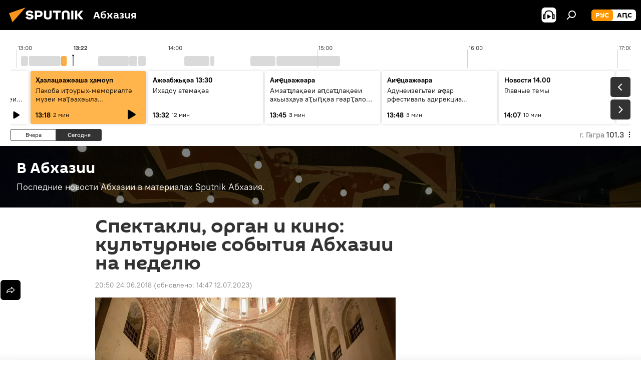

--- FILE ---
content_type: text/html; charset=utf-8
request_url: https://sputnik-abkhazia.ru/20180624/kulturnye-sobytiya-abxazii-na-nedelyu-1024298312.html
body_size: 27668
content:
<!DOCTYPE html><html lang="ru" data-lang="rus" data-charset="" dir="ltr"><head prefix="og: http://ogp.me/ns# fb: http://ogp.me/ns/fb# article: http://ogp.me/ns/article#"><title>Спектакли, орган и кино: культурные события Абхазии на неделю - 24.06.2018, Sputnik Абхазия</title><meta name="description" content="Информационное агентство и радио Sputnik Абхазия предлагает еженедельную афишу проводимых в Абхазии театральных представлений, филармонических и эстрадных... 24.06.2018, Sputnik Абхазия"><meta name="keywords" content="новости, общество, культура, отдых в абхазии, абхазский государственный молодежный театр, русдрам, абхазия"><meta http-equiv="X-UA-Compatible" content="IE=edge,chrome=1"><meta http-equiv="Content-Type" content="text/html; charset=utf-8"><meta name="robots" content="index, follow, max-image-preview:large"><meta name="viewport" content="width=device-width, initial-scale=1.0, maximum-scale=1.0, user-scalable=yes"><meta name="HandheldFriendly" content="true"><meta name="MobileOptimzied" content="width"><meta name="referrer" content="always"><meta name="format-detection" content="telephone=no"><meta name="format-detection" content="address=no"><link rel="alternate" type="application/rss+xml" href="https://sputnik-abkhazia.ru/export/rss2/archive/index.xml"><link rel="canonical" href="https://sputnik-abkhazia.ru/20180624/kulturnye-sobytiya-abxazii-na-nedelyu-1024298312.html"><link rel="preload" as="image" href="https://cdnn1.img.sputnik-abkhazia.info/img/101611/28/1016112858_0:319:5825:3613_600x0_80_0_0_7151ab4be3adad5b8a5b658885298ca7.jpg.webp"><link rel="preconnect" href="https://cdnn1.img.sputnik-abkhazia.info/images/"><link rel="dns-prefetch" href="https://cdnn1.img.sputnik-abkhazia.info/images/"><link rel="alternate" hreflang="ru" href="https://sputnik-abkhazia.ru/20180624/kulturnye-sobytiya-abxazii-na-nedelyu-1024298312.html"><link rel="alternate" hreflang="x-default" href="https://sputnik-abkhazia.ru/20180624/kulturnye-sobytiya-abxazii-na-nedelyu-1024298312.html"><link rel="apple-touch-icon" sizes="57x57" href="https://cdnn1.img.sputnik-abkhazia.info/i/favicon/favicon-57x57.png"><link rel="apple-touch-icon" sizes="60x60" href="https://cdnn1.img.sputnik-abkhazia.info/i/favicon/favicon-60x60.png"><link rel="apple-touch-icon" sizes="72x72" href="https://cdnn1.img.sputnik-abkhazia.info/i/favicon/favicon-72x72.png"><link rel="apple-touch-icon" sizes="76x76" href="https://cdnn1.img.sputnik-abkhazia.info/i/favicon/favicon-76x76.png"><link rel="apple-touch-icon" sizes="114x114" href="https://cdnn1.img.sputnik-abkhazia.info/i/favicon/favicon-114x114.png"><link rel="apple-touch-icon" sizes="120x120" href="https://cdnn1.img.sputnik-abkhazia.info/i/favicon/favicon-120x120.png"><link rel="apple-touch-icon" sizes="144x144" href="https://cdnn1.img.sputnik-abkhazia.info/i/favicon/favicon-144x144.png"><link rel="apple-touch-icon" sizes="152x152" href="https://cdnn1.img.sputnik-abkhazia.info/i/favicon/favicon-152x152.png"><link rel="apple-touch-icon" sizes="180x180" href="https://cdnn1.img.sputnik-abkhazia.info/i/favicon/favicon-180x180.png"><link rel="icon" type="image/png" sizes="192x192" href="https://cdnn1.img.sputnik-abkhazia.info/i/favicon/favicon-192x192.png"><link rel="icon" type="image/png" sizes="32x32" href="https://cdnn1.img.sputnik-abkhazia.info/i/favicon/favicon-32x32.png"><link rel="icon" type="image/png" sizes="96x96" href="https://cdnn1.img.sputnik-abkhazia.info/i/favicon/favicon-96x96.png"><link rel="icon" type="image/png" sizes="16x16" href="https://cdnn1.img.sputnik-abkhazia.info/i/favicon/favicon-16x16.png"><link rel="manifest" href="/project_data/manifest.json?4"><meta name="msapplication-TileColor" content="#F4F4F4"><meta name="msapplication-TileImage" content="https://cdnn1.img.sputnik-abkhazia.info/i/favicon/favicon-144x144.png"><meta name="theme-color" content="#F4F4F4"><link rel="shortcut icon" href="https://cdnn1.img.sputnik-abkhazia.info/i/favicon/favicon.ico"><meta property="fb:app_id" content="1115156141925298"><meta property="fb:pages" content="1016325075045830"><meta name="analytics:lang" content="rus"><meta name="analytics:title" content="Спектакли, орган и кино: культурные события Абхазии на неделю - 24.06.2018, Sputnik Абхазия"><meta name="analytics:keyw" content="news, society, Abkhazia, culture, tourism, organization_Abkhazskijj_gosudarstvennyjj_molodezhnyjj_teatr, organization_RUSDRAM, keyword_koncerty, keyword_spektakli, keyword_organ, location_Abkhazija"><meta name="analytics:rubric" content=""><meta name="analytics:tags" content="Новости, Общество, В Абхазии, Культура, Отдых в Абхазии, Абхазский государственный молодежный театр, РУСДРАМ, концерты, спектакли, орган, Абхазия"><meta name="analytics:site_domain" content="sputnik-abkhazia.ru"><meta name="analytics:article_id" content="1024298312"><meta name="analytics:url" content="https://sputnik-abkhazia.ru/20180624/kulturnye-sobytiya-abxazii-na-nedelyu-1024298312.html"><meta name="analytics:p_ts" content="1529862600"><meta name="analytics:author" content="Sputnik Абхазия"><meta name="analytics:isscroll" content="0"><meta property="og:url" content="https://sputnik-abkhazia.ru/20180624/kulturnye-sobytiya-abxazii-na-nedelyu-1024298312.html"><meta property="og:title" content="Спектакли, орган и кино: культурные события Абхазии на неделю"><meta property="og:description" content="Информационное агентство и радио Sputnik Абхазия предлагает еженедельную афишу проводимых в Абхазии театральных представлений, филармонических и эстрадных концертов, выставок, киносеансов и других культурных событий."><meta property="og:type" content="article"><meta property="og:site_name" content="Sputnik Абхазия"><meta property="og:locale" content="ru_AB"><meta property="og:image" content="https://cdnn1.img.sputnik-abkhazia.info/img/101611/28/1016112858_0:319:5825:3613_2072x0_60_0_0_a06cfbc26ab6549a7f122ef5293fd378.jpg.webp"><meta name="relap-image" content="https://cdnn1.img.sputnik-abkhazia.info/i/logo/logo-social.png"><meta name="twitter:card" content="summary_large_image"><meta name="twitter:image" content="https://cdnn1.img.sputnik-abkhazia.info/img/101611/28/1016112858_0:319:5825:3613_2072x0_60_0_0_a06cfbc26ab6549a7f122ef5293fd378.jpg.webp"><meta property="article:published_time" content="20180624T2050+0300"><meta property="article:modified_time" content="20230712T1447+0300"><meta property="article:author" content="Sputnik Абхазия"><link rel="author" href="https://sputnik-abkhazia.ru"><meta property="article:section" content="Новости"><meta property="article:tag" content="Новости"><meta property="article:tag" content="Общество"><meta property="article:tag" content="Культура"><meta property="article:tag" content="Отдых в Абхазии"><meta property="article:tag" content="Абхазский государственный молодежный театр"><meta property="article:tag" content="РУСДРАМ"><meta property="article:tag" content="Абхазия"><meta name="relap-entity-id" content="1024298312"><meta property="fb:pages" content="1016325075045830"><link rel="amphtml" href="https://sputnik-abkhazia.ru/amp/20180624/kulturnye-sobytiya-abxazii-na-nedelyu-1024298312.html"><link rel="preload" as="style" onload="this.onload=null;this.rel='stylesheet'" type="text/css" href="https://cdnn1.img.sputnik-abkhazia.info/css/libs/fonts.min.css?911eb65935"><link rel="stylesheet" type="text/css" href="https://cdnn1.img.sputnik-abkhazia.info/css/common.min.css?9ae217152"><link rel="stylesheet" type="text/css" href="https://cdnn1.img.sputnik-abkhazia.info/css/radioschedule.min.css?9d813b60f"><link rel="stylesheet" type="text/css" href="https://cdnn1.img.sputnik-abkhazia.info/css/article.min.css?96b43666f"><script src="https://cdnn1.img.sputnik-abkhazia.info/min/js/dist/head.js?9c9052ef3"></script><script data-iub-purposes="1">var _paq = _paq || []; (function() {var stackDomain = window.location.hostname.split('.').reverse();var domain = stackDomain[1] + '.' + stackDomain[0];_paq.push(['setCDNMask', new RegExp('cdn(\\w+).img.'+domain)]); _paq.push(['setSiteId', 'sputnik_ab']); _paq.push(['trackPageView']); _paq.push(['enableLinkTracking']); var d=document, g=d.createElement('script'), s=d.getElementsByTagName('script')[0]; g.type='text/javascript'; g.defer=true; g.async=true; g.src='//a.sputniknews.com/js/sputnik.js'; s.parentNode.insertBefore(g,s); } )();</script><script type="text/javascript" src="https://cdnn1.img.sputnik-abkhazia.info/min/js/libs/banners/adfx.loader.bind.js?98d724fe2"></script><script>
                (window.yaContextCb = window.yaContextCb || []).push(() => {
                    replaceOriginalAdFoxMethods();
                    window.Ya.adfoxCode.hbCallbacks = window.Ya.adfoxCode.hbCallbacks || [];
                })
            </script><!--В <head> сайта один раз добавьте код загрузчика-->
<script>window.yaContextCb = window.yaContextCb || []</script>
<script src="https://yandex.ru/ads/system/context.js" async></script><script>var endlessScrollFirst = 1024298312; var endlessScrollUrl = '/services/article/infinity/'; var endlessScrollAlgorithm = ''; var endlessScrollQueue = [1059481464, 1059480927, 1059481016, 1059480057, 1059479555, 1059479054, 1059478072, 1059477380, 1059467410, 1059476774, 1059476440, 1059475628, 1059474074, 1059473253, 1059472802];</script><script>var endlessScrollFirst = 1024298312; var endlessScrollUrl = '/services/article/infinity/'; var endlessScrollAlgorithm = ''; var endlessScrollQueue = [1059481464, 1059480927, 1059481016, 1059480057, 1059479555, 1059479054, 1059478072, 1059477380, 1059467410, 1059476774, 1059476440, 1059475628, 1059474074, 1059473253, 1059472802];</script></head><body id="body" data-ab="a" data-emoji="0" class="site_ab m-page-article "><div class="schema_org" itemscope="itemscope" itemtype="https://schema.org/WebSite"><meta itemprop="name" content="Sputnik Абхазия"><meta itemprop="alternateName" content="Sputnik Абхазия"><meta itemprop="description" content="Свежие события и последние новости Абхазии. Фото и видео с места событий, темы дня, происшествия, аналитика."><a itemprop="url" href="https://sputnik-abkhazia.ru" title="Sputnik Абхазия"> </a><meta itemprop="image" content="https://sputnik-abkhazia.ru/i/logo/logo.png"></div><ul class="schema_org" itemscope="itemscope" itemtype="http://schema.org/BreadcrumbList"><li itemprop="itemListElement" itemscope="itemscope" itemtype="http://schema.org/ListItem"><meta itemprop="name" content="Sputnik Абхазия"><meta itemprop="position" content="1"><meta itemprop="item" content="https://sputnik-abkhazia.ru"><a itemprop="url" href="https://sputnik-abkhazia.ru" title="Sputnik Абхазия"> </a></li><li itemprop="itemListElement" itemscope="itemscope" itemtype="http://schema.org/ListItem"><meta itemprop="name" content="Новости"><meta itemprop="position" content="2"><meta itemprop="item" content="https://sputnik-abkhazia.ru/20180624/"><a itemprop="url" href="https://sputnik-abkhazia.ru/20180624/" title="Новости"> </a></li><li itemprop="itemListElement" itemscope="itemscope" itemtype="http://schema.org/ListItem"><meta itemprop="name" content="Спектакли, орган и кино: культурные события Абхазии на неделю"><meta itemprop="position" content="3"><meta itemprop="item" content="https://sputnik-abkhazia.ru/20180624/kulturnye-sobytiya-abxazii-na-nedelyu-1024298312.html"><a itemprop="url" href="https://sputnik-abkhazia.ru/20180624/kulturnye-sobytiya-abxazii-na-nedelyu-1024298312.html" title="Спектакли, орган и кино: культурные события Абхазии на неделю"> </a></li></ul><div class="container"><div class="banner m-before-header m-article-desktop" data-position="article_desktop_header" data-infinity="1"><aside class="banner__content"><iframe class="relap-runtime-iframe" style="position:absolute;top:-9999px;left:-9999px;visibility:hidden;" srcdoc="<script src='https://relap.io/v7/relap.js' data-relap-token='HvaPHeJmpVila25r'></script>"></iframe>


<!--AdFox START-->
<!--riaru-->
<!--Площадка: sputnik-abkhazia.ru / * / *-->
<!--Тип баннера: 100%x-->
<!--Расположение: 19023_bn23-х120-desk-->
<div id="adfox_163404078763476935_1"></div>
<script>
    window.yaContextCb.push(()=>{
        Ya.adfoxCode.create({
            ownerId: 249922,
            containerId: 'adfox_163404078763476935_1',
            params: {
                pp: 'btau',
                ps: 'ckao',
                p2: 'fluh',
                puid1: '',
                puid2: '',
                puid3: '',
                puid4: 'news:society:Abkhazia:culture:tourism:organization_Abkhazskijj_gosudarstvennyjj_molodezhnyjj_teatr:organization_RUSDRAM:keyword_koncerty:keyword_spektakli:keyword_organ:location_Abkhazija',
                puid5: ''
            }
        })
    })
</script></aside></div><div class="banner m-before-header m-article-mobile" data-position="article_mobile_header" data-infinity="1"><aside class="banner__content"><!--AdFox START-->
<!--riaru-->
<!--Площадка: sputnik-abkhazia.ru / * / *-->
<!--Тип баннера: 100%x-->
<!--Расположение: 19028-bn28-х100-mob-->
<div id="adfox_163404108399818262_1"></div>
<script>
    window.yaContextCb.push(()=>{
        Ya.adfoxCode.create({
            ownerId: 249922,
            containerId: 'adfox_163404108399818262_1',
            params: {
                pp: 'btaw',
                ps: 'ckao',
                p2: 'fluh',
                puid1: '',
                puid2: '',
                puid3: '',
                puid4: 'news:society:Abkhazia:culture:tourism:organization_Abkhazskijj_gosudarstvennyjj_molodezhnyjj_teatr:organization_RUSDRAM:keyword_koncerty:keyword_spektakli:keyword_organ:location_Abkhazija',
                puid5: ''
            }
        })
    })
</script></aside></div></div><div class="page" id="page"><div id="alerts"><script type="text/template" id="alertAfterRegisterTemplate">
                    
                        <div class="auth-alert m-hidden" id="alertAfterRegister">
                            <div class="auth-alert__text">
                                <%- data.success_title %> <br />
                                <%- data.success_email_1 %>
                                <span class="m-email"></span>
                                <%- data.success_email_2 %>
                            </div>
                            <div class="auth-alert__btn">
                                <button class="form__btn m-min m-black confirmEmail">
                                    <%- data.send %>
                                </button>
                            </div>
                        </div>
                    
                </script><script type="text/template" id="alertAfterRegisterNotifyTemplate">
                    
                        <div class="auth-alert" id="alertAfterRegisterNotify">
                            <div class="auth-alert__text">
                                <%- data.golink_1 %>
                                <span class="m-email">
                                    <%- user.mail %>
                                </span>
                                <%- data.golink_2 %>
                            </div>
                            <% if (user.registerConfirmCount <= 2 ) {%>
                                <div class="auth-alert__btn">
                                    <button class="form__btn m-min m-black confirmEmail">
                                        <%- data.send %>
                                    </button>
                                </div>
                            <% } %>
                        </div>
                    
                </script></div><div class="anchor" id="anchor"><div class="header " id="header"><div class="m-relative"><div class="container m-header"><div class="header__wrap"><div class="header__name"><div class="header__logo"><a href="/" title="Sputnik Абхазия"><svg xmlns="http://www.w3.org/2000/svg" width="176" height="44" viewBox="0 0 176 44" fill="none"><path class="chunk_1" fill-rule="evenodd" clip-rule="evenodd" d="M45.8073 18.3817C45.8073 19.5397 47.1661 19.8409 49.3281 20.0417C54.1074 20.4946 56.8251 21.9539 56.8461 25.3743C56.8461 28.7457 54.2802 30.9568 48.9989 30.9568C44.773 30.9568 42.1067 29.1496 41 26.5814L44.4695 24.5688C45.3754 25.9277 46.5334 27.0343 49.4005 27.0343C51.3127 27.0343 52.319 26.4296 52.319 25.5751C52.319 24.5665 51.6139 24.2163 48.3942 23.866C43.7037 23.3617 41.3899 22.0029 41.3899 18.5824C41.3899 15.9675 43.3511 13 48.9359 13C52.9611 13 55.6274 14.8095 56.4305 17.1746L53.1105 19.1358C53.0877 19.1012 53.0646 19.0657 53.041 19.0295C52.4828 18.1733 51.6672 16.9224 48.6744 16.9224C46.914 16.9224 45.8073 17.4758 45.8073 18.3817ZM67.4834 13.3526H59.5918V30.707H64.0279V26.0794H67.4484C72.1179 26.0794 75.0948 24.319 75.0948 19.6401C75.0854 15.3138 72.6199 13.3526 67.4834 13.3526ZM67.4834 22.206H64.0186V17.226H67.4834C69.8975 17.226 70.654 18.0291 70.654 19.6891C70.6587 21.6527 69.6524 22.206 67.4834 22.206ZM88.6994 24.7206C88.6994 26.2289 87.4924 27.0857 85.3794 27.0857C83.3178 27.0857 82.1597 26.2289 82.1597 24.7206V13.3526H77.7236V25.0264C77.7236 28.6477 80.7425 30.9615 85.4704 30.9615C89.9999 30.9615 93.1168 28.8601 93.1168 25.0264V13.3526H88.6808L88.6994 24.7206ZM136.583 13.3526H132.159V30.7023H136.583V13.3526ZM156.097 13.3526L149.215 21.9235L156.45 30.707H151.066L144.276 22.4559V30.707H139.85V13.3526H144.276V21.8021L151.066 13.3526H156.097ZM95.6874 17.226H101.221V30.707H105.648V17.226H111.181V13.3526H95.6874V17.226ZM113.49 18.7342C113.49 15.2134 116.458 13 121.085 13C125.715 13 128.888 15.0616 128.902 18.7342V30.707H124.466V18.935C124.466 17.6789 123.259 16.8734 121.146 16.8734C119.094 16.8734 117.926 17.6789 117.926 18.935V30.707H113.49V18.7342Z" fill="white"></path><path class="chunk_2" d="M41 7L14.8979 36.5862L8 18.431L41 7Z" fill="#F8961D"></path></svg></a></div><div class="header__project"><span class="header__project-title">Абхазия</span></div></div><div class="header__controls" data-nosnippet=""><div class="share m-header" data-id="1024298312" data-url="https://sputnik-abkhazia.ru/20180624/kulturnye-sobytiya-abxazii-na-nedelyu-1024298312.html" data-title="Спектакли, орган и кино: культурные события Абхазии на неделю"></div><div class="header__menu"><span class="header__menu-item header__menu-item-radioButton" id="radioButton" data-stream="https://nfw.ria.ru/flv/audio.aspx?ID=38841761&amp;type=mp3"><svg class="svg-icon"><use xmlns:xlink="http://www.w3.org/1999/xlink" xlink:href="/i/sprites/package/inline.svg?63#radio2"></use></svg></span><span class="header__menu-item" data-modal-open="search"><svg class="svg-icon"><use xmlns:xlink="http://www.w3.org/1999/xlink" xlink:href="/i/sprites/package/inline.svg?63#search"></use></svg></span></div><div class="switcher m-double"><div class="switcher__label"><span class="switcher__title">рус</span><span class="switcher__icon"><svg class="svg-icon"><use xmlns:xlink="http://www.w3.org/1999/xlink" xlink:href="/i/sprites/package/inline.svg?63#arrowDown"></use></svg></span></div><div class="switcher__dropdown"><div translate="no" class="notranslate"><div class="switcher__list"><a href="https://sputnik-abkhazia.ru/" class="switcher__link m-selected"><span class="switcher__project">Sputnik Абхазия</span><span class="switcher__abbr" data-abbr="рус">рус</span><i class="switcher__accept"><svg class="svg-icon"><use xmlns:xlink="http://www.w3.org/1999/xlink" xlink:href="/i/sprites/package/inline.svg?63#ok"></use></svg></i></a><a href="https://sputnik-abkhazia.info/" class="switcher__link"><span class="switcher__project">Sputnik Аҧсны</span><span class="switcher__abbr" data-abbr="аԤс">аԤс</span></a></div></div></div></div></div></div></div></div></div></div><script>var GLOBAL = GLOBAL || {}; GLOBAL.translate = {}; GLOBAL.rtl = 0; GLOBAL.lang = "rus"; GLOBAL.design = "ab"; GLOBAL.charset = ""; GLOBAL.project = "sputnik_ab"; GLOBAL.htmlCache = 1; GLOBAL.translate.search = {}; GLOBAL.translate.search.notFound = "Ничего не найдено"; GLOBAL.translate.search.stringLenght = "Введите больше букв для поиска"; GLOBAL.www = "https://sputnik-abkhazia.ru"; GLOBAL.seo = {}; GLOBAL.seo.title = ""; GLOBAL.seo.keywords = ""; GLOBAL.seo.description = ""; GLOBAL.sock = {}; GLOBAL.sock.server = "https://cm.sputniknews.com/chat"; GLOBAL.sock.lang = "rus"; GLOBAL.sock.project = "sputnik_ab"; GLOBAL.social = {}; GLOBAL.social.fbID = "1115156141925298"; GLOBAL.share = [ { name: 'telegram', mobile: false },{ name: 'vk', mobile: false },{ name: 'odnoklassniki', mobile: false },{ name: 'twitter', mobile: false },{ name: 'messenger', mobile: true } ]; GLOBAL.csrf_token = ''; GLOBAL.search = {}; GLOBAL.auth = {}; GLOBAL.auth.status = 'error'; GLOBAL.auth.provider = ''; GLOBAL.auth.twitter = '/id/twitter/request/'; GLOBAL.auth.facebook = '/id/facebook/request/'; GLOBAL.auth.vkontakte = '/id/vkontakte/request/'; GLOBAL.auth.google = '/id/google/request/'; GLOBAL.auth.ok = '/id/ok/request/'; GLOBAL.auth.apple = '/id/apple/request/'; GLOBAL.auth.moderator = ''; GLOBAL.user = {}; GLOBAL.user.id = ""; GLOBAL.user.emailActive = ""; GLOBAL.user.registerConfirmCount = 0; GLOBAL.article = GLOBAL.article || {}; GLOBAL.article.id = 1024298312; GLOBAL.article.chat_expired = !!1; GLOBAL.chat = GLOBAL.chat || {}; GLOBAL.chat.show = !!1; GLOBAL.locale = {"convertDate":{"yesterday":"\u0432\u0447\u0435\u0440\u0430","hours":{"nominative":"%{s} \u043c\u0438\u043d\u0443\u0442\u0443 \u043d\u0430\u0437\u0430\u0434","genitive":"%{s} \u043c\u0438\u043d\u0443\u0442\u044b \u043d\u0430\u0437\u0430\u0434"},"minutes":{"nominative":"%{s} \u0447\u0430\u0441 \u043d\u0430\u0437\u0430\u0434","genitive":"%{s} \u0447\u0430\u0441\u0430 \u043d\u0430\u0437\u0430\u0434"}},"js_templates":{"unread":"\u041d\u0435\u043f\u0440\u043e\u0447\u0438\u0442\u0430\u043d\u043d\u044b\u0435","you":"\u0412\u044b","author":"\u0430\u0432\u0442\u043e\u0440","report":"\u041f\u043e\u0436\u0430\u043b\u043e\u0432\u0430\u0442\u044c\u0441\u044f","reply":"\u041e\u0442\u0432\u0435\u0442\u0438\u0442\u044c","block":"\u0417\u0430\u0431\u043b\u043e\u043a\u0438\u0440\u043e\u0432\u0430\u0442\u044c","remove":"\u0423\u0434\u0430\u043b\u0438\u0442\u044c","closeall":"\u0417\u0430\u043a\u0440\u044b\u0442\u044c \u0432\u0441\u0435","notifications":"Notificaciones","disable_twelve":"\u041e\u0442\u043a\u043b\u044e\u0447\u0438\u0442\u044c \u043d\u0430 12 \u0447\u0430\u0441\u043e\u0432","new_message":"\u041d\u043e\u0432\u043e\u0435 \u0441\u043e\u043e\u0431\u0449\u0435\u043d\u0438\u0435 \u043e\u0442sputniknews.ru","acc_block":"\u0412\u0430\u0448 \u0430\u043a\u043a\u0430\u0443\u043d\u0442 \u0437\u0430\u0431\u043b\u043e\u043a\u0438\u0440\u043e\u0432\u0430\u043d \u0430\u0434\u043c\u0438\u043d\u0438\u0441\u0442\u0440\u0430\u0442\u043e\u0440\u043e\u043c \u0441\u0430\u0439\u0442\u0430","acc_unblock":"\u0412\u0430\u0448 \u0430\u043a\u043a\u0430\u0443\u043d\u0442 \u0440\u0430\u0437\u0431\u043b\u043e\u043a\u0438\u0440\u043e\u0432\u0430\u043d \u0430\u0434\u043c\u0438\u043d\u0438\u0441\u0442\u0440\u0430\u0442\u043e\u0440\u043e\u043c \u0441\u0430\u0439\u0442\u0430","you_subscribe_1":"\u0412\u044b \u043f\u043e\u0434\u043f\u0438\u0441\u0430\u043d\u044b \u043d\u0430 \u0442\u0435\u043c\u0443 ","you_subscribe_2":"\u0423\u043f\u0440\u0430\u0432\u043b\u044f\u0442\u044c \u0441\u0432\u043e\u0438\u043c\u0438 \u043f\u043e\u0434\u043f\u0438\u0441\u043a\u0430\u043c\u0438 \u0432\u044b \u043c\u043e\u0436\u0435\u0442\u0435 \u0432 \u043b\u0438\u0447\u043d\u043e\u043c \u043a\u0430\u0431\u0438\u043d\u0435\u0442\u0435","you_received_warning_1":"\u0412\u044b \u043f\u043e\u043b\u0443\u0447\u0438\u043b\u0438 ","you_received_warning_2":" \u043f\u0440\u0435\u0434\u0443\u043f\u0440\u0435\u0436\u0434\u0435\u043d\u0438\u0435. \u0423\u0432\u0430\u0436\u0430\u0439\u0442\u0435 \u0434\u0440\u0443\u0433\u0438\u0445 \u0443\u0447\u0430\u0441\u0442\u043d\u0438\u043a\u043e\u0432 \u0438 \u043d\u0435 \u043d\u0430\u0440\u0443\u0448\u0430\u0439\u0442\u0435 \u043f\u0440\u0430\u0432\u0438\u043b\u0430 \u043a\u043e\u043c\u043c\u0435\u043d\u0442\u0438\u0440\u043e\u0432\u0430\u043d\u0438\u044f. \u041f\u043e\u0441\u043b\u0435 \u0442\u0440\u0435\u0442\u044c\u0435\u0433\u043e \u043d\u0430\u0440\u0443\u0448\u0435\u043d\u0438\u044f \u0432\u044b \u0431\u0443\u0434\u0435\u0442\u0435 \u0437\u0430\u0431\u043b\u043e\u043a\u0438\u0440\u043e\u0432\u0430\u043d\u044b \u043d\u0430 12 \u0447\u0430\u0441\u043e\u0432.","block_time":"\u0421\u0440\u043e\u043a \u0431\u043b\u043e\u043a\u0438\u0440\u043e\u0432\u043a\u0438: ","hours":" \u0447\u0430\u0441\u043e\u0432","forever":"\u043d\u0430\u0432\u0441\u0435\u0433\u0434\u0430","feedback":"\u0421\u0432\u044f\u0437\u0430\u0442\u044c\u0441\u044f","my_subscriptions":"\u041c\u043e\u0438 \u043f\u043e\u0434\u043f\u0438\u0441\u043a\u0438","rules":"\u041f\u0440\u0430\u0432\u0438\u043b\u0430 \u043a\u043e\u043c\u043c\u0435\u043d\u0442\u0438\u0440\u043e\u0432\u0430\u043d\u0438\u044f \u043c\u0430\u0442\u0435\u0440\u0438\u0430\u043b\u043e\u0432","chat":"\u0427\u0430\u0442: ","chat_new_messages":"\u041d\u043e\u0432\u044b\u0435 \u0441\u043e\u043e\u0431\u0449\u0435\u043d\u0438\u044f \u0432 \u0447\u0430\u0442\u0435","chat_moder_remove_1":"\u0412\u0430\u0448\u0435 \u0441\u043e\u043e\u0431\u0449\u0435\u043d\u0438\u0435 ","chat_moder_remove_2":" \u0431\u044b\u043b\u043e \u0443\u0434\u0430\u043b\u0435\u043d\u043e \u0430\u0434\u043c\u0438\u043d\u0438\u0441\u0442\u0440\u0430\u0442\u043e\u0440\u043e\u043c","chat_close_time_1":"\u0412 \u0447\u0430\u0442\u0435 \u043d\u0438\u043a\u0442\u043e \u043d\u0435 \u043f\u0438\u0441\u0430\u043b \u0431\u043e\u043b\u044c\u0448\u0435 12 \u0447\u0430\u0441\u043e\u0432, \u043e\u043d \u0437\u0430\u043a\u0440\u043e\u0435\u0442\u0441\u044f \u0447\u0435\u0440\u0435\u0437 ","chat_close_time_2":" \u0447\u0430\u0441\u043e\u0432","chat_new_emoji_1":"\u041d\u043e\u0432\u044b\u0435 \u0440\u0435\u0430\u043a\u0446\u0438\u0438 ","chat_new_emoji_2":" \u0432\u0430\u0448\u0435\u043c\u0443 \u0441\u043e\u043e\u0431\u0449\u0435\u043d\u0438\u044e ","chat_message_reply_1":"\u041d\u0430 \u0432\u0430\u0448 \u043a\u043e\u043c\u043c\u0435\u043d\u0442\u0430\u0440\u0438\u0439 ","chat_message_reply_2":" \u043e\u0442\u0432\u0435\u0442\u0438\u043b \u043f\u043e\u043b\u044c\u0437\u043e\u0432\u0430\u0442\u0435\u043b\u044c ","chat_verify_message":"\n \u0421\u043f\u0430\u0441\u0438\u0431\u043e! \u0412\u0430\u0448\u0435 \u0441\u043e\u043e\u0431\u0449\u0435\u043d\u0438\u0435 \u0431\u0443\u0434\u0435\u0442 \u043e\u043f\u0443\u0431\u043b\u0438\u043a\u043e\u0432\u0430\u043d\u043e \u043f\u043e\u0441\u043b\u0435 \u043f\u0440\u043e\u0432\u0435\u0440\u043a\u0438 \u043c\u043e\u0434\u0435\u0440\u0430\u0442\u043e\u0440\u0430\u043c\u0438 \u0441\u0430\u0439\u0442\u0430.\n ","emoji_1":"\u041d\u0440\u0430\u0432\u0438\u0442\u0441\u044f","emoji_2":"\u0425\u0430-\u0425\u0430","emoji_3":"\u0423\u0434\u0438\u0432\u0438\u0442\u0435\u043b\u044c\u043d\u043e","emoji_4":"\u0413\u0440\u0443\u0441\u0442\u043d\u043e","emoji_5":"\u0412\u043e\u0437\u043c\u0443\u0442\u0438\u0442\u0435\u043b\u044c\u043d\u043e","emoji_6":"\u041d\u0435 \u043d\u0440\u0430\u0432\u0438\u0442\u0441\u044f","site_subscribe_podcast":{"success":"\u0421\u043f\u0430\u0441\u0438\u0431\u043e, \u0432\u044b \u043f\u043e\u0434\u043f\u0438\u0441\u0430\u043d\u044b \u043d\u0430 \u0440\u0430\u0441\u0441\u044b\u043b\u043a\u0443! \u041d\u0430\u0441\u0442\u0440\u043e\u0438\u0442\u044c \u0438\u043b\u0438 \u043e\u0442\u043c\u0435\u043d\u0438\u0442\u044c \u043f\u043e\u0434\u043f\u0438\u0441\u043a\u0443 \u043c\u043e\u0436\u043d\u043e \u0432 \u043b\u0438\u0447\u043d\u043e\u043c \u043a\u0430\u0431\u0438\u043d\u0435\u0442\u0435","subscribed":"\u0412\u044b \u0443\u0436\u0435 \u043f\u043e\u0434\u043f\u0438\u0441\u0430\u043d\u044b \u043d\u0430 \u044d\u0442\u0443 \u0440\u0430\u0441\u0441\u044b\u043b\u043a\u0443","error":"\u041f\u0440\u043e\u0438\u0437\u043e\u0448\u043b\u0430 \u043d\u0435\u043f\u0440\u0435\u0434\u0432\u0438\u0434\u0435\u043d\u043d\u0430\u044f \u043e\u0448\u0438\u0431\u043a\u0430. \u041f\u043e\u0436\u0430\u043b\u0443\u0439\u0441\u0442\u0430, \u043f\u043e\u0432\u0442\u043e\u0440\u0438\u0442\u0435 \u043f\u043e\u043f\u044b\u0442\u043a\u0443 \u043f\u043e\u0437\u0436\u0435"}},"grecaptcha":{"site_key":"6LeGlD8aAAAAACUpDmnczCiYJ0auL7fnGHErRRLB"}}; GLOBAL = {...GLOBAL, ...{"subscribe":{"@attributes":{"ratio":"1"},"email":"\u0412\u0432\u0435\u0434\u0438\u0442\u0435 e-mail","button":"\u041f\u043e\u0434\u043f\u0438\u0441\u0430\u0442\u044c\u0441\u044f","send":"\u0421\u043f\u0430\u0441\u0438\u0431\u043e, \u0432\u0430\u043c \u043e\u0442\u043f\u0440\u0430\u0432\u043b\u0435\u043d\u043e \u043f\u0438\u0441\u044c\u043c\u043e \u0441\u043e \u0441\u0441\u044b\u043b\u043a\u043e\u0439 \u0434\u043b\u044f \u043f\u043e\u0434\u0442\u0432\u0435\u0440\u0436\u0434\u0435\u043d\u0438\u044f \u043f\u043e\u0434\u043f\u0438\u0441\u043a\u0438","subscribe":"\u0421\u043f\u0430\u0441\u0438\u0431\u043e, \u0432\u044b \u043f\u043e\u0434\u043f\u0438\u0441\u0430\u043d\u044b \u043d\u0430 \u0440\u0430\u0441\u0441\u044b\u043b\u043a\u0443! \u041d\u0430\u0441\u0442\u0440\u043e\u0438\u0442\u044c \u0438\u043b\u0438 \u043e\u0442\u043c\u0435\u043d\u0438\u0442\u044c \u043f\u043e\u0434\u043f\u0438\u0441\u043a\u0443 \u043c\u043e\u0436\u043d\u043e \u0432 \u043b\u0438\u0447\u043d\u043e\u043c \u043a\u0430\u0431\u0438\u043d\u0435\u0442\u0435","confirm":"\u0412\u044b \u0443\u0436\u0435 \u043f\u043e\u0434\u043f\u0438\u0441\u0430\u043d\u044b \u043d\u0430 \u044d\u0442\u0443 \u0440\u0430\u0441\u0441\u044b\u043b\u043a\u0443"}}}; GLOBAL.js = {}; GLOBAL.js.videoplayer = "https://cdnn1.img.sputnik-abkhazia.info/min/js/dist/videoplayer.js?9651130d6"; GLOBAL.userpic = "/userpic/"; GLOBAL.gmt = ""; GLOBAL.tz = "+0300"; GLOBAL.projectList = [ { title: 'Международный', country: [ { title: 'Английский', url: 'https://sputnikglobe.com', flag: 'flags-INT', lang: 'International', lang2: 'English' }, ] }, { title: 'Ближний Восток', country: [ { title: 'Арабский', url: 'https://sarabic.ae/', flag: 'flags-INT', lang: 'Sputnik عربي', lang2: 'Arabic' }, { title: 'Турецкий', url: 'https://anlatilaninotesi.com.tr/', flag: 'flags-TUR', lang: 'Türkiye', lang2: 'Türkçe' }, { title: 'Фарси', url: 'https://spnfa.ir/', flag: 'flags-INT', lang: 'Sputnik ایران', lang2: 'Persian' }, { title: 'Дари', url: 'https://sputnik.af/', flag: 'flags-INT', lang: 'Sputnik افغانستان', lang2: 'Dari' }, ] }, { title: 'Латинская Америка', country: [ { title: 'Испанский', url: 'https://noticiaslatam.lat/', flag: 'flags-INT', lang: 'Mundo', lang2: 'Español' }, { title: 'Португальский', url: 'https://noticiabrasil.net.br/', flag: 'flags-BRA', lang: 'Brasil', lang2: 'Português' }, ] }, { title: 'Южная Азия', country: [ { title: 'Хинди', url: 'https://hindi.sputniknews.in', flag: 'flags-IND', lang: 'भारत', lang2: 'हिंदी' }, { title: 'Английский', url: 'https://sputniknews.in', flag: 'flags-IND', lang: 'India', lang2: 'English' }, ] }, { title: 'Восточная и Юго-Восточная Азия', country: [ { title: 'Вьетнамский', url: 'https://kevesko.vn/', flag: 'flags-VNM', lang: 'Việt Nam', lang2: 'Tiếng Việt' }, { title: 'Японский', url: 'https://sputniknews.jp/', flag: 'flags-JPN', lang: '日本', lang2: '日本語' }, { title: 'Китайский', url: 'https://sputniknews.cn/', flag: 'flags-CHN', lang: '中国', lang2: '中文' }, ] }, { title: 'Центральная Азия', country: [ { title: 'Казахский', url: 'https://sputnik.kz/', flag: 'flags-KAZ', lang: 'Қазақстан', lang2: 'Қазақ тілі' }, { title: 'Киргизский', url: 'https://sputnik.kg/', flag: 'flags-KGZ', lang: 'Кыргызстан', lang2: 'Кыргызча' }, { title: 'Узбекский', url: 'https://oz.sputniknews.uz/', flag: 'flags-UZB', lang: 'Oʻzbekiston', lang2: 'Ўзбекча' }, { title: 'Таджикский', url: 'https://sputnik.tj/', flag: 'flags-TJK', lang: 'Тоҷикистон', lang2: 'Тоҷикӣ' }, ] }, { title: 'Африка', country: [ { title: 'Французский', url: 'https://fr.sputniknews.africa/', flag: 'flags-INT', lang: 'Afrique', lang2: 'Français' }, { title: 'Английский', url: 'https://en.sputniknews.africa', flag: 'flags-INT', lang: 'Africa', lang2: 'English' }, ] }, { title: 'Кавказ', country: [ { title: 'Армянский', url: 'https://arm.sputniknews.ru/', flag: 'flags-ARM', lang: 'Արմենիա', lang2: 'Հայերեն' }, { title: 'Абхазский', url: 'https://sputnik-abkhazia.info/', flag: 'flags-ABH', lang: 'Аҧсны', lang2: 'Аҧсышәала' }, { title: 'Осетинский', url: 'https://sputnik-ossetia.com/', flag: 'flags-OST', lang: 'Хуссар Ирыстон', lang2: 'Иронау' }, { title: 'Азербайджанский', url: 'https://sputnik.az/', flag: 'flags-AZE', lang: 'Azərbaycan', lang2: 'Аzərbaycanca' }, ] }, { title: 'Европа', country: [ { title: 'Сербский', url: 'https://sputnikportal.rs/', flag: 'flags-SRB', lang: 'Србиjа', lang2: 'Српски' }, { title: 'Русский', url: 'https://lv.sputniknews.ru/', flag: 'flags-LVA', lang: 'Latvija', lang2: 'Русский' }, { title: 'Русский', url: 'https://lt.sputniknews.ru/', flag: 'flags-LTU', lang: 'Lietuva', lang2: 'Русский' }, { title: 'Молдавский', url: 'https://md.sputniknews.com/', flag: 'flags-MDA', lang: 'Moldova', lang2: 'Moldovenească' }, { title: 'Белорусский', url: 'https://bel.sputnik.by/', flag: 'flags-BLR', lang: 'Беларусь', lang2: 'Беларускi' } ] }, ];</script><div class="wrapper" id="endless" data-infinity-max-count="2"><div class="radioschedule"><div class="radioschedule__inner"><div class="radioschedule__time"><div class="radioschedule__time-scroll"><div class="radioschedule__time-list"><div class="radioschedule__time-day"><div class="radioschedule__time-line-item" style="left: 0px;">00:00</div><div class="radioschedule__time-line-item" style="left: 300px;">01:00</div><div class="radioschedule__time-line-item" style="left: 600px;">02:00</div><div class="radioschedule__time-line-item" style="left: 900px;">03:00</div><div class="radioschedule__time-line-item" style="left: 1200px;">04:00</div><div class="radioschedule__time-line-item" style="left: 1500px;">05:00</div><div class="radioschedule__time-line-item" style="left: 1800px;">06:00</div><div class="radioschedule__time-line-item" style="left: 2100px;">07:00</div><div class="radioschedule__time-line-item" style="left: 2400px;">08:00</div><div class="radioschedule__time-line-item" style="left: 2700px;">09:00</div><div class="radioschedule__time-line-item" style="left: 3000px;">10:00</div><div class="radioschedule__time-line-item" style="left: 3300px;">11:00</div><div class="radioschedule__time-line-item" style="left: 3600px;">12:00</div><div class="radioschedule__time-line-item" style="left: 3900px;">13:00</div><div class="radioschedule__time-line-item" style="left: 4200px;">14:00</div><div class="radioschedule__time-line-item" style="left: 4500px;">15:00</div><div class="radioschedule__time-line-item" style="left: 4800px;">16:00</div><div class="radioschedule__time-line-item" style="left: 5100px;">17:00</div><div class="radioschedule__time-line-item" style="left: 5400px;">18:00</div><div class="radioschedule__time-line-item" style="left: 5700px;">19:00</div><div class="radioschedule__time-line-item" style="left: 6000px;">20:00</div><div class="radioschedule__time-line-item" style="left: 6300px;">21:00</div><div class="radioschedule__time-line-item" style="left: 6600px;">22:00</div><div class="radioschedule__time-line-item" style="left: 6900px;">23:00</div><div class="radioschedule__time-list-item" data-pos="8" data-start="1764651600" data-end="1764653400" style="left: 2400.00958333333px; width: 151.439666666667px"></div><div class="radioschedule__time-list-item" data-pos="8" data-start="1764653400" data-end="1764669660" style="left: 2549.996px; width: 152.713166666667px"></div><div class="radioschedule__time-list-item" data-pos="13" data-start="1764669660" data-end="1764669840" style="left: 3906.99008333333px; width: 13.3933333333333px"></div><div class="radioschedule__time-list-item" data-pos="13" data-start="1764669840" data-end="1764670680" style="left: 3922.20141666667px; width: 67.1521666666667px"></div><div class="radioschedule__time-list-item" data-pos="13" data-start="1764670680" data-end="1764671460" style="left: 3991.12866666667px; width: 59.2775px"></div><div class="radioschedule__time-list-item" data-pos="13" data-start="1764671460" data-end="1764671640" style="left: 4053.95875px; width: 13.4813333333333px"></div><div class="radioschedule__time-list-item" data-pos="13" data-start="1764671640" data-end="1764673260" style="left: 4069.19608333333px; width: 128.8585px"></div><div class="radioschedule__time-list-item" data-pos="14" data-start="1764673260" data-end="1764673440" style="left: 4205.70266666667px; width: 12.6659166666667px"></div><div class="radioschedule__time-list-item" data-pos="14" data-start="1764673440" data-end="1764675000" style="left: 4219.88766666667px; width: 126.24025px"></div><div class="radioschedule__time-list-item" data-pos="14" data-start="1764675000" data-end="1764675180" style="left: 4351.78975px; width: 13.6039166666667px"></div><div class="radioschedule__time-list-item" data-pos="14" data-start="1764675180" data-end="1764675960" style="left: 4366.91258333333px; width: 61.4441666666667px"></div><div class="radioschedule__time-list-item" data-pos="14" data-start="1764675960" data-end="1764687660" style="left: 4430.56325px; width: 63.8228333333333px"></div><div class="radioschedule__time-list-item" data-pos="18" data-start="1764687660" data-end="1764687840" style="left: 5405.7785px; width: 12.7826666666667px"></div><div class="radioschedule__time-list-item" data-pos="18" data-start="1764687840" data-end="1764688560" style="left: 5420.31741666667px; width: 58.6076666666667px"></div><div class="radioschedule__time-list-item" data-pos="18" data-start="1764688560" data-end="1764688860" style="left: 5479.94166666667px; width: 25.4533333333333px"></div><div class="radioschedule__time-list-item" data-pos="18" data-start="1764688860" data-end="1764689460" style="left: 5506.63925px; width: 41.1071666666667px"></div><div class="radioschedule__time-list-item" data-pos="18" data-start="1764689460" data-end="1764689640" style="left: 5555.96491666667px; width: 14.2638333333333px"></div><div class="radioschedule__time-list-item" data-pos="18" data-start="1764689640" data-end="1764690540" style="left: 5571.91283333333px; width: 70.13025px"></div><div class="radioschedule__time-list-item" data-pos="18" data-start="1764690540" data-end="1764698460" style="left: 5643.87533333333px; width: 53.6720833333333px"></div><div class="radioschedule__time-list-item" data-pos="21" data-start="1764698460" data-end="1764698640" style="left: 6305.7785px; width: 12.7826666666667px"></div><div class="radioschedule__time-list-item" data-pos="21" data-start="1764698640" data-end="1764699360" style="left: 6320.31741666667px; width: 58.6076666666667px"></div><div class="radioschedule__time-list-item" data-pos="21" data-start="1764699360" data-end="1764699660" style="left: 6379.94166666667px; width: 25.4533333333333px"></div><div class="radioschedule__time-list-item" data-pos="21" data-start="1764699660" data-end="1764700260" style="left: 6406.63925px; width: 41.1071666666667px"></div><div class="radioschedule__time-list-item" data-pos="21" data-start="1764700260" data-end="1764700440" style="left: 6455.96491666667px; width: 14.2638333333333px"></div><div class="radioschedule__time-list-item" data-pos="21" data-start="1764700440" data-end="1764701340" style="left: 6471.91283333333px; width: 70.13025px"></div><div class="radioschedule__time-list-item" data-pos="21" data-start="1764701340" data-end="1764701996" style="left: 6543.87533333333px; width: 53.6720833333333px"></div></div><div class="radioschedule__time-day"><div class="radioschedule__time-line-item" style="left: 0px;">00:00</div><div class="radioschedule__time-line-item" style="left: 300px;">01:00</div><div class="radioschedule__time-line-item" style="left: 600px;">02:00</div><div class="radioschedule__time-line-item" style="left: 900px;">03:00</div><div class="radioschedule__time-line-item" style="left: 1200px;">04:00</div><div class="radioschedule__time-line-item" style="left: 1500px;">05:00</div><div class="radioschedule__time-line-item" style="left: 1800px;">06:00</div><div class="radioschedule__time-line-item" style="left: 2100px;">07:00</div><div class="radioschedule__time-line-item" style="left: 2400px;">08:00</div><div class="radioschedule__time-line-item" style="left: 2700px;">09:00</div><div class="radioschedule__time-line-item" style="left: 3000px;">10:00</div><div class="radioschedule__time-line-item" style="left: 3300px;">11:00</div><div class="radioschedule__time-line-item" style="left: 3600px;">12:00</div><div class="radioschedule__time-line-item" style="left: 3900px;">13:00</div><div class="radioschedule__time-line-item" style="left: 4200px;">14:00</div><div class="radioschedule__time-line-item" style="left: 4500px;">15:00</div><div class="radioschedule__time-line-item" style="left: 4800px;">16:00</div><div class="radioschedule__time-line-item" style="left: 5100px;">17:00</div><div class="radioschedule__time-line-item" style="left: 5400px;">18:00</div><div class="radioschedule__time-line-item" style="left: 5700px;">19:00</div><div class="radioschedule__time-line-item" style="left: 6000px;">20:00</div><div class="radioschedule__time-line-item" style="left: 6300px;">21:00</div><div class="radioschedule__time-line-item" style="left: 6600px;">22:00</div><div class="radioschedule__time-line-item" style="left: 6900px;">23:00</div><div class="radioschedule__time-list-item" data-pos="8" data-start="1764738000" data-end="1764739800" style="left: 2400.00933333333px; width: 151.559416666667px"></div><div class="radioschedule__time-list-item" data-pos="8" data-start="1764739800" data-end="1764756120" style="left: 2549.99658333333px; width: 152.761083333333px"></div><div class="radioschedule__time-list-item" data-pos="13" data-start="1764756120" data-end="1764756300" style="left: 3908.27658333333px; width: 13.409px"></div><div class="radioschedule__time-list-item" data-pos="13" data-start="1764756300" data-end="1764757080" style="left: 3923.51225px; width: 63.1009166666667px"></div><div class="radioschedule__time-list-item" data-pos="13" data-start="1764757080" data-end="1764757920" style="left: 3988.38741666667px; width: 10.4778333333333px"></div><div class="radioschedule__time-list-item" data-pos="13" data-start="1764757920" data-end="1764758700" style="left: 4061.80941666667px; width: 60.7555px"></div><div class="radioschedule__time-list-item" data-pos="13" data-start="1764758700" data-end="1764758880" style="left: 4124.33766666667px; width: 15.91375px"></div><div class="radioschedule__time-list-item" data-pos="13" data-start="1764758880" data-end="1764760020" style="left: 4142.33691666667px; width: 14.88625px"></div><div class="radioschedule__time-list-item" data-pos="14" data-start="1764760020" data-end="1764760620" style="left: 4234.1845px; width: 50.315px"></div><div class="radioschedule__time-list-item" data-pos="14" data-start="1764760620" data-end="1764761580" style="left: 4286.03883333333px; width: 7.85975px"></div><div class="radioschedule__time-list-item" data-pos="14" data-start="1764761580" data-end="1764762240" style="left: 4365.94566666667px; width: 50.3088333333333px"></div><div class="radioschedule__time-list-item" data-pos="14" data-start="1764762240" data-end="1764774360" style="left: 4417.79383333333px; width: 127.285166666667px"></div><div class="radioschedule__time-list-item" data-pos="18" data-start="1764774360" data-end="1764776220" style="left: 5429.31791666667px; width: 50.2888333333333px"></div><div class="radioschedule__time-list-item" data-pos="18" data-start="1764776220" data-end="1764776959" style="left: 5584.1845px; width: 60.6160833333333px"></div></div></div></div></div><div class="radioschedule__list"><div class="radioschedule__list-scroll"><div class="radioschedule__list-inner"><div class="radioschedule__item" data-day="1" data-start="1764651600"><div class="radioschedule__item-category"></div><div class="radioschedule__item-title"><a href="https://sputnik-abkhazia.info/20251202/1059452279.html">Ашьыжь Sputnik аҿы</a></div><div class="radioschedule__item-time"><span>08:00</span><div class="radioschedule__item-duration">30 мин</div></div><div class="radioschedule__item-player"><div class="radioschedule__player" data-media="https://nfw.ria.ru/flv/file.aspx?type=mp3hi&amp;ID=14334941"><span><svg class="svg-icon"><use xmlns:xlink="http://www.w3.org/1999/xlink" xlink:href="/i/sprites/package/inline.svg?63#play_filled"></use></svg></span><span><svg class="svg-icon"><use xmlns:xlink="http://www.w3.org/1999/xlink" xlink:href="/i/sprites/package/inline.svg?63#pause_small"></use></svg></span></div></div></div><div class="radioschedule__item" data-day="1" data-start="1764653400"><div class="radioschedule__item-category"></div><div class="radioschedule__item-title"><a href="https://sputnik-abkhazia.info/20251202/1059452756.html">Утро на Sputnik</a></div><div class="radioschedule__item-time"><span>08:30</span><div class="radioschedule__item-duration">31 мин</div></div><div class="radioschedule__item-player"><div class="radioschedule__player" data-media="https://nfw.ria.ru/flv/file.aspx?type=mp3hi&amp;ID=99156305"><span><svg class="svg-icon"><use xmlns:xlink="http://www.w3.org/1999/xlink" xlink:href="/i/sprites/package/inline.svg?63#play_filled"></use></svg></span><span><svg class="svg-icon"><use xmlns:xlink="http://www.w3.org/1999/xlink" xlink:href="/i/sprites/package/inline.svg?63#pause_small"></use></svg></span></div></div></div><div class="radioschedule__item" data-day="1" data-start="1764669660"><div class="radioschedule__item-category">Ажәабжьқәа 13:00</div><div class="radioschedule__item-title"><a href="https://sputnik-abkhazia.info/20251202/1059457882.html">Ихадоу атемақәа</a></div><div class="radioschedule__item-time"><span>13:01</span><div class="radioschedule__item-duration">3 мин</div></div><div class="radioschedule__item-player"><div class="radioschedule__player" data-media="https://nfw.ria.ru/flv/file.aspx?type=mp3hi&amp;ID=97724292"><span><svg class="svg-icon"><use xmlns:xlink="http://www.w3.org/1999/xlink" xlink:href="/i/sprites/package/inline.svg?63#play_filled"></use></svg></span><span><svg class="svg-icon"><use xmlns:xlink="http://www.w3.org/1999/xlink" xlink:href="/i/sprites/package/inline.svg?63#pause_small"></use></svg></span></div></div></div><div class="radioschedule__item" data-day="1" data-start="1764669840"><div class="radioschedule__item-category">Хра злоу ахҭысқәа</div><div class="radioschedule__item-title"><a href="https://sputnik-abkhazia.info/20251202/1059458182.html">Аԥсны ахада иҟны аибашьра аветеранцәа рхеилак аԥҵоуп: алахәыла иҿцәажәара</a></div><div class="radioschedule__item-time"><span>13:04</span><div class="radioschedule__item-duration">14 мин</div></div><div class="radioschedule__item-player"><div class="radioschedule__player" data-media="https://nfw.ria.ru/flv/file.aspx?type=mp3hi&amp;ID=19672956"><span><svg class="svg-icon"><use xmlns:xlink="http://www.w3.org/1999/xlink" xlink:href="/i/sprites/package/inline.svg?63#play_filled"></use></svg></span><span><svg class="svg-icon"><use xmlns:xlink="http://www.w3.org/1999/xlink" xlink:href="/i/sprites/package/inline.svg?63#pause_small"></use></svg></span></div></div></div><div class="radioschedule__item" data-day="1" data-start="1764670680"><div class="radioschedule__item-category">Аицәажәара</div><div class="radioschedule__item-title"><a href="https://sputnik-abkhazia.info/20251202/1059458432.html">Аԥсуа-абаза конгресс апроект "Аимадара" хыркәшоуп</a></div><div class="radioschedule__item-time"><span>13:18</span><div class="radioschedule__item-duration">12 мин</div></div><div class="radioschedule__item-player"><div class="radioschedule__player" data-media="https://nfw.ria.ru/flv/file.aspx?type=mp3hi&amp;ID=98004672"><span><svg class="svg-icon"><use xmlns:xlink="http://www.w3.org/1999/xlink" xlink:href="/i/sprites/package/inline.svg?63#play_filled"></use></svg></span><span><svg class="svg-icon"><use xmlns:xlink="http://www.w3.org/1999/xlink" xlink:href="/i/sprites/package/inline.svg?63#pause_small"></use></svg></span></div></div></div><div class="radioschedule__item" data-day="1" data-start="1764671460"><div class="radioschedule__item-category">Ажәабжьқәа 13:30</div><div class="radioschedule__item-title"><a href="https://sputnik-abkhazia.info/20251202/1059458716.html">Ихадоу атемақәа</a></div><div class="radioschedule__item-time"><span>13:31</span><div class="radioschedule__item-duration">3 мин</div></div><div class="radioschedule__item-player"><div class="radioschedule__player" data-media="https://nfw.ria.ru/flv/file.aspx?type=mp3hi&amp;ID=42713994"><span><svg class="svg-icon"><use xmlns:xlink="http://www.w3.org/1999/xlink" xlink:href="/i/sprites/package/inline.svg?63#play_filled"></use></svg></span><span><svg class="svg-icon"><use xmlns:xlink="http://www.w3.org/1999/xlink" xlink:href="/i/sprites/package/inline.svg?63#pause_small"></use></svg></span></div></div></div><div class="radioschedule__item" data-day="1" data-start="1764671640"><div class="radioschedule__item-category">Ҳазлацәажәаша ҳамоуп</div><div class="radioschedule__item-title"><a href="https://sputnik-abkhazia.info/20251202/1059459901.html">Аԥсуа драматә театр Уфа агастрольқәа рҟынтә ихынҳәит: артистцәа рыҿцәажәара</a></div><div class="radioschedule__item-time"><span>13:34</span><div class="radioschedule__item-duration">26 мин</div></div><div class="radioschedule__item-player"><div class="radioschedule__player" data-media="https://nfw.ria.ru/flv/file.aspx?type=mp3hi&amp;ID=89143912"><span><svg class="svg-icon"><use xmlns:xlink="http://www.w3.org/1999/xlink" xlink:href="/i/sprites/package/inline.svg?63#play_filled"></use></svg></span><span><svg class="svg-icon"><use xmlns:xlink="http://www.w3.org/1999/xlink" xlink:href="/i/sprites/package/inline.svg?63#pause_small"></use></svg></span></div></div></div><div class="radioschedule__item" data-day="1" data-start="1764673260"><div class="radioschedule__item-category">Новости 14.00</div><div class="radioschedule__item-title"><a href="/20251202/1059460202.html">Главные темы</a></div><div class="radioschedule__item-time"><span>14:01</span><div class="radioschedule__item-duration">3 мин</div></div><div class="radioschedule__item-player"><div class="radioschedule__player" data-media="https://nfw.ria.ru/flv/file.aspx?type=mp3hi&amp;ID=89876856"><span><svg class="svg-icon"><use xmlns:xlink="http://www.w3.org/1999/xlink" xlink:href="/i/sprites/package/inline.svg?63#play_filled"></use></svg></span><span><svg class="svg-icon"><use xmlns:xlink="http://www.w3.org/1999/xlink" xlink:href="/i/sprites/package/inline.svg?63#pause_small"></use></svg></span></div></div></div><div class="radioschedule__item" data-day="1" data-start="1764673440"><div class="radioschedule__item-category"><a href="/radio/">Радио</a></div><div class="radioschedule__item-title"><a href="/20251202/1059460496.html">А что за Сухумом: как развивать туризм в восточной Абхазии</a></div><div class="radioschedule__item-time"><span>14:04</span><div class="radioschedule__item-duration">25 мин</div></div><div class="radioschedule__item-player"><div class="radioschedule__player" data-media="https://nfw.ria.ru/flv/file.aspx?type=mp3hi&amp;ID=79207439"><span><svg class="svg-icon"><use xmlns:xlink="http://www.w3.org/1999/xlink" xlink:href="/i/sprites/package/inline.svg?63#play_filled"></use></svg></span><span><svg class="svg-icon"><use xmlns:xlink="http://www.w3.org/1999/xlink" xlink:href="/i/sprites/package/inline.svg?63#pause_small"></use></svg></span></div></div></div><div class="radioschedule__item" data-day="1" data-start="1764675000"><div class="radioschedule__item-category">Новости 14.30</div><div class="radioschedule__item-title"><a href="/20251202/1059461410.html">Главные темы</a></div><div class="radioschedule__item-time"><span>14:30</span><div class="radioschedule__item-duration">3 мин</div></div><div class="radioschedule__item-player"><div class="radioschedule__player" data-media="https://nfw.ria.ru/flv/file.aspx?type=mp3hi&amp;ID=18362037"><span><svg class="svg-icon"><use xmlns:xlink="http://www.w3.org/1999/xlink" xlink:href="/i/sprites/package/inline.svg?63#play_filled"></use></svg></span><span><svg class="svg-icon"><use xmlns:xlink="http://www.w3.org/1999/xlink" xlink:href="/i/sprites/package/inline.svg?63#pause_small"></use></svg></span></div></div></div><div class="radioschedule__item" data-day="1" data-start="1764675180"><div class="radioschedule__item-category"><a href="/radio/">Радио</a></div><div class="radioschedule__item-title"><a href="/20251202/1059462551.html">Оранжевая пора: в Абхазии в разгаре сбор мандаринов</a></div><div class="radioschedule__item-time"><span>14:33</span><div class="radioschedule__item-duration">12 мин</div></div><div class="radioschedule__item-player"><div class="radioschedule__player" data-media="https://nfw.ria.ru/flv/file.aspx?type=mp3hi&amp;ID=37438443"><span><svg class="svg-icon"><use xmlns:xlink="http://www.w3.org/1999/xlink" xlink:href="/i/sprites/package/inline.svg?63#play_filled"></use></svg></span><span><svg class="svg-icon"><use xmlns:xlink="http://www.w3.org/1999/xlink" xlink:href="/i/sprites/package/inline.svg?63#pause_small"></use></svg></span></div></div></div><div class="radioschedule__item" data-day="1" data-start="1764675960"><div class="radioschedule__item-category">Такие обстоятельства</div><div class="radioschedule__item-title"><a href="/20251202/1059462801.html">Представительство ДВФМ в Абхазии. Интервью с руководителем</a></div><div class="radioschedule__item-time"><span>14:46</span><div class="radioschedule__item-duration">13 мин</div></div><div class="radioschedule__item-player"><div class="radioschedule__player" data-media="https://nfw.ria.ru/flv/file.aspx?type=mp3hi&amp;ID=59377054"><span><svg class="svg-icon"><use xmlns:xlink="http://www.w3.org/1999/xlink" xlink:href="/i/sprites/package/inline.svg?63#play_filled"></use></svg></span><span><svg class="svg-icon"><use xmlns:xlink="http://www.w3.org/1999/xlink" xlink:href="/i/sprites/package/inline.svg?63#pause_small"></use></svg></span></div></div></div><div class="radioschedule__item" data-day="1" data-start="1764687660"><div class="radioschedule__item-category">Ажәабжьқәа</div><div class="radioschedule__item-title"><a href="https://sputnik-abkhazia.info/20251202/1059468765.html">Ихадоу атемақәа</a></div><div class="radioschedule__item-time"><span>18:01</span><div class="radioschedule__item-duration">3 мин</div></div><div class="radioschedule__item-player"><div class="radioschedule__player" data-media="https://nfw.ria.ru/flv/file.aspx?type=mp3hi&amp;ID=39684412"><span><svg class="svg-icon"><use xmlns:xlink="http://www.w3.org/1999/xlink" xlink:href="/i/sprites/package/inline.svg?63#play_filled"></use></svg></span><span><svg class="svg-icon"><use xmlns:xlink="http://www.w3.org/1999/xlink" xlink:href="/i/sprites/package/inline.svg?63#pause_small"></use></svg></span></div></div></div><div class="radioschedule__item" data-day="1" data-start="1764687840"><div class="radioschedule__item-category">Ҳазлацәажәаша ҳамоуп</div><div class="radioschedule__item-title"><a href="https://sputnik-abkhazia.info/20251202/1059469076.html">Активла аамҭа ахгарала ақыҭа еилазаара арӷәӷәара: апроект аԥшьгаҩ ицәажәара</a></div><div class="radioschedule__item-time"><span>18:04</span><div class="radioschedule__item-duration">12 мин</div></div><div class="radioschedule__item-player"><div class="radioschedule__player" data-media="https://nfw.ria.ru/flv/file.aspx?type=mp3hi&amp;ID=8042721"><span><svg class="svg-icon"><use xmlns:xlink="http://www.w3.org/1999/xlink" xlink:href="/i/sprites/package/inline.svg?63#play_filled"></use></svg></span><span><svg class="svg-icon"><use xmlns:xlink="http://www.w3.org/1999/xlink" xlink:href="/i/sprites/package/inline.svg?63#pause_small"></use></svg></span></div></div></div><div class="radioschedule__item" data-day="1" data-start="1764688560"><div class="radioschedule__item-category">Хра злоу ахҭысқәа</div><div class="radioschedule__item-title"><a href="https://sputnik-abkhazia.info/20251202/1059458182.html">Аԥсны ахада иҟны аибашьра аветеранцәа рхеилак аԥҵоуп: алахәыла иҿцәажәара</a></div><div class="radioschedule__item-time"><span>18:16</span><div class="radioschedule__item-duration">5 мин</div></div><div class="radioschedule__item-player"><div class="radioschedule__player" data-media="https://nfw.ria.ru/flv/file.aspx?type=mp3hi&amp;ID=19672956"><span><svg class="svg-icon"><use xmlns:xlink="http://www.w3.org/1999/xlink" xlink:href="/i/sprites/package/inline.svg?63#play_filled"></use></svg></span><span><svg class="svg-icon"><use xmlns:xlink="http://www.w3.org/1999/xlink" xlink:href="/i/sprites/package/inline.svg?63#pause_small"></use></svg></span></div></div></div><div class="radioschedule__item" data-day="1" data-start="1764688860"><div class="radioschedule__item-category">Аиҿцәажәара</div><div class="radioschedule__item-title"><a href="https://sputnik-abkhazia.info/20251202/1059469883.html">Ахақәиҭра ашҭаҿы аԥсаӡ хада аибыҭара иаҿуп: Аҟәа ахадара аусзуҩ лцәажәара</a></div><div class="radioschedule__item-time"><span>18:21</span><div class="radioschedule__item-duration">8 мин</div></div><div class="radioschedule__item-player"><div class="radioschedule__player" data-media="https://nfw.ria.ru/flv/file.aspx?type=mp3hi&amp;ID=68409218"><span><svg class="svg-icon"><use xmlns:xlink="http://www.w3.org/1999/xlink" xlink:href="/i/sprites/package/inline.svg?63#play_filled"></use></svg></span><span><svg class="svg-icon"><use xmlns:xlink="http://www.w3.org/1999/xlink" xlink:href="/i/sprites/package/inline.svg?63#pause_small"></use></svg></span></div></div></div><div class="radioschedule__item" data-day="1" data-start="1764689460"><div class="radioschedule__item-category">Новости</div><div class="radioschedule__item-title"><a href="/20251202/1059470226.html">Главные темы</a></div><div class="radioschedule__item-time"><span>18:31</span><div class="radioschedule__item-duration">3 мин</div></div><div class="radioschedule__item-player"><div class="radioschedule__player" data-media="https://nfw.ria.ru/flv/file.aspx?type=mp3hi&amp;ID=72415119"><span><svg class="svg-icon"><use xmlns:xlink="http://www.w3.org/1999/xlink" xlink:href="/i/sprites/package/inline.svg?63#play_filled"></use></svg></span><span><svg class="svg-icon"><use xmlns:xlink="http://www.w3.org/1999/xlink" xlink:href="/i/sprites/package/inline.svg?63#pause_small"></use></svg></span></div></div></div><div class="radioschedule__item" data-day="1" data-start="1764689640"><div class="radioschedule__item-category">Актуальный комментарий</div><div class="radioschedule__item-title"><a href="/20251202/1059470532.html">"Народная сцена – Лабҿаба": итоги отборочного тура</a></div><div class="radioschedule__item-time"><span>18:34</span><div class="radioschedule__item-duration">14 мин</div></div><div class="radioschedule__item-player"><div class="radioschedule__player" data-media="https://nfw.ria.ru/flv/file.aspx?type=mp3hi&amp;ID=85437619"><span><svg class="svg-icon"><use xmlns:xlink="http://www.w3.org/1999/xlink" xlink:href="/i/sprites/package/inline.svg?63#play_filled"></use></svg></span><span><svg class="svg-icon"><use xmlns:xlink="http://www.w3.org/1999/xlink" xlink:href="/i/sprites/package/inline.svg?63#pause_small"></use></svg></span></div></div></div><div class="radioschedule__item" data-day="1" data-start="1764690540"><div class="radioschedule__item-category"><a href="/radio/">Радио</a></div><div class="radioschedule__item-title"><a href="/20251202/1059460496.html">А что за Сухумом: как развивать туризм в восточной Абхазии</a></div><div class="radioschedule__item-time"><span>18:49</span><div class="radioschedule__item-duration">11 мин</div></div><div class="radioschedule__item-player"><div class="radioschedule__player" data-media="https://nfw.ria.ru/flv/file.aspx?type=mp3hi&amp;ID=79207439"><span><svg class="svg-icon"><use xmlns:xlink="http://www.w3.org/1999/xlink" xlink:href="/i/sprites/package/inline.svg?63#play_filled"></use></svg></span><span><svg class="svg-icon"><use xmlns:xlink="http://www.w3.org/1999/xlink" xlink:href="/i/sprites/package/inline.svg?63#pause_small"></use></svg></span></div></div></div><div class="radioschedule__item" data-day="1" data-start="1764698460"><div class="radioschedule__item-category">Ажәабжьқәа</div><div class="radioschedule__item-title"><a href="https://sputnik-abkhazia.info/20251202/1059468765.html">Ихадоу атемақәа</a></div><div class="radioschedule__item-time"><span>21:01</span><div class="radioschedule__item-duration">3 мин</div></div><div class="radioschedule__item-player"><div class="radioschedule__player" data-media="https://nfw.ria.ru/flv/file.aspx?type=mp3hi&amp;ID=39684412"><span><svg class="svg-icon"><use xmlns:xlink="http://www.w3.org/1999/xlink" xlink:href="/i/sprites/package/inline.svg?63#play_filled"></use></svg></span><span><svg class="svg-icon"><use xmlns:xlink="http://www.w3.org/1999/xlink" xlink:href="/i/sprites/package/inline.svg?63#pause_small"></use></svg></span></div></div></div><div class="radioschedule__item" data-day="1" data-start="1764698640"><div class="radioschedule__item-category">Ҳазлацәажәаша ҳамоуп</div><div class="radioschedule__item-title"><a href="https://sputnik-abkhazia.info/20251202/1059469076.html">Активла аамҭа ахгарала ақыҭа еилазаара арӷәӷәара: апроект аԥшьгаҩ ицәажәара</a></div><div class="radioschedule__item-time"><span>21:04</span><div class="radioschedule__item-duration">12 мин</div></div><div class="radioschedule__item-player"><div class="radioschedule__player" data-media="https://nfw.ria.ru/flv/file.aspx?type=mp3hi&amp;ID=8042721"><span><svg class="svg-icon"><use xmlns:xlink="http://www.w3.org/1999/xlink" xlink:href="/i/sprites/package/inline.svg?63#play_filled"></use></svg></span><span><svg class="svg-icon"><use xmlns:xlink="http://www.w3.org/1999/xlink" xlink:href="/i/sprites/package/inline.svg?63#pause_small"></use></svg></span></div></div></div><div class="radioschedule__item" data-day="1" data-start="1764699360"><div class="radioschedule__item-category">Хра злоу ахҭысқәа</div><div class="radioschedule__item-title"><a href="https://sputnik-abkhazia.info/20251202/1059458182.html">Аԥсны ахада иҟны аибашьра аветеранцәа рхеилак аԥҵоуп: алахәыла иҿцәажәара</a></div><div class="radioschedule__item-time"><span>21:16</span><div class="radioschedule__item-duration">5 мин</div></div><div class="radioschedule__item-player"><div class="radioschedule__player" data-media="https://nfw.ria.ru/flv/file.aspx?type=mp3hi&amp;ID=19672956"><span><svg class="svg-icon"><use xmlns:xlink="http://www.w3.org/1999/xlink" xlink:href="/i/sprites/package/inline.svg?63#play_filled"></use></svg></span><span><svg class="svg-icon"><use xmlns:xlink="http://www.w3.org/1999/xlink" xlink:href="/i/sprites/package/inline.svg?63#pause_small"></use></svg></span></div></div></div><div class="radioschedule__item" data-day="1" data-start="1764699660"><div class="radioschedule__item-category">Аиҿцәажәара</div><div class="radioschedule__item-title"><a href="https://sputnik-abkhazia.info/20251202/1059469883.html">Ахақәиҭра ашҭаҿы аԥсаӡ хада аибыҭара иаҿуп: Аҟәа ахадара аусзуҩ лцәажәара</a></div><div class="radioschedule__item-time"><span>21:21</span><div class="radioschedule__item-duration">8 мин</div></div><div class="radioschedule__item-player"><div class="radioschedule__player" data-media="https://nfw.ria.ru/flv/file.aspx?type=mp3hi&amp;ID=68409218"><span><svg class="svg-icon"><use xmlns:xlink="http://www.w3.org/1999/xlink" xlink:href="/i/sprites/package/inline.svg?63#play_filled"></use></svg></span><span><svg class="svg-icon"><use xmlns:xlink="http://www.w3.org/1999/xlink" xlink:href="/i/sprites/package/inline.svg?63#pause_small"></use></svg></span></div></div></div><div class="radioschedule__item" data-day="1" data-start="1764700260"><div class="radioschedule__item-category">Новости</div><div class="radioschedule__item-title"><a href="/20251202/1059470226.html">Главные темы</a></div><div class="radioschedule__item-time"><span>21:31</span><div class="radioschedule__item-duration">3 мин</div></div><div class="radioschedule__item-player"><div class="radioschedule__player" data-media="https://nfw.ria.ru/flv/file.aspx?type=mp3hi&amp;ID=72415119"><span><svg class="svg-icon"><use xmlns:xlink="http://www.w3.org/1999/xlink" xlink:href="/i/sprites/package/inline.svg?63#play_filled"></use></svg></span><span><svg class="svg-icon"><use xmlns:xlink="http://www.w3.org/1999/xlink" xlink:href="/i/sprites/package/inline.svg?63#pause_small"></use></svg></span></div></div></div><div class="radioschedule__item" data-day="1" data-start="1764700440"><div class="radioschedule__item-category">Актуальный комментарий</div><div class="radioschedule__item-title"><a href="/20251202/1059470532.html">"Народная сцена – Лабҿаба": итоги отборочного тура</a></div><div class="radioschedule__item-time"><span>21:34</span><div class="radioschedule__item-duration">14 мин</div></div><div class="radioschedule__item-player"><div class="radioschedule__player" data-media="https://nfw.ria.ru/flv/file.aspx?type=mp3hi&amp;ID=85437619"><span><svg class="svg-icon"><use xmlns:xlink="http://www.w3.org/1999/xlink" xlink:href="/i/sprites/package/inline.svg?63#play_filled"></use></svg></span><span><svg class="svg-icon"><use xmlns:xlink="http://www.w3.org/1999/xlink" xlink:href="/i/sprites/package/inline.svg?63#pause_small"></use></svg></span></div></div></div><div class="radioschedule__item" data-day="1" data-start="1764701340"><div class="radioschedule__item-category"><a href="/radio/">Радио</a></div><div class="radioschedule__item-title"><a href="/20251202/1059460496.html">А что за Сухумом: как развивать туризм в восточной Абхазии</a></div><div class="radioschedule__item-time"><span>21:49</span><div class="radioschedule__item-duration">11 мин</div></div><div class="radioschedule__item-player"><div class="radioschedule__player" data-media="https://nfw.ria.ru/flv/file.aspx?type=mp3hi&amp;ID=79207439"><span><svg class="svg-icon"><use xmlns:xlink="http://www.w3.org/1999/xlink" xlink:href="/i/sprites/package/inline.svg?63#play_filled"></use></svg></span><span><svg class="svg-icon"><use xmlns:xlink="http://www.w3.org/1999/xlink" xlink:href="/i/sprites/package/inline.svg?63#pause_small"></use></svg></span></div></div></div><div class="radioschedule__item" data-day="0" data-start="1764738000"><div class="radioschedule__item-category"></div><div class="radioschedule__item-title"><a href="https://sputnik-abkhazia.info/20251203/1059474402.html">Ашьыжь Sputnik аҿы</a></div><div class="radioschedule__item-time"><span>08:00</span><div class="radioschedule__item-duration">31 мин</div></div><div class="radioschedule__item-player"><div class="radioschedule__player" data-media="https://nfw.ria.ru/flv/file.aspx?type=mp3hi&amp;ID=1129100"><span><svg class="svg-icon"><use xmlns:xlink="http://www.w3.org/1999/xlink" xlink:href="/i/sprites/package/inline.svg?63#play_filled"></use></svg></span><span><svg class="svg-icon"><use xmlns:xlink="http://www.w3.org/1999/xlink" xlink:href="/i/sprites/package/inline.svg?63#pause_small"></use></svg></span></div></div></div><div class="radioschedule__item" data-day="0" data-start="1764739800"><div class="radioschedule__item-category"></div><div class="radioschedule__item-title"><a href="https://sputnik-abkhazia.info/20251203/1059474878.html">Утро на Sputnik</a></div><div class="radioschedule__item-time"><span>08:30</span><div class="radioschedule__item-duration">31 мин</div></div><div class="radioschedule__item-player"><div class="radioschedule__player" data-media="https://nfw.ria.ru/flv/file.aspx?type=mp3hi&amp;ID=64679515"><span><svg class="svg-icon"><use xmlns:xlink="http://www.w3.org/1999/xlink" xlink:href="/i/sprites/package/inline.svg?63#play_filled"></use></svg></span><span><svg class="svg-icon"><use xmlns:xlink="http://www.w3.org/1999/xlink" xlink:href="/i/sprites/package/inline.svg?63#pause_small"></use></svg></span></div></div></div><div class="radioschedule__item" data-day="0" data-start="1764756120"><div class="radioschedule__item-category">Ажәабжьқәа 13:00</div><div class="radioschedule__item-title"><a href="https://sputnik-abkhazia.info/20251203/1059482339.html">Ихадоу атемақәа</a></div><div class="radioschedule__item-time"><span>13:02</span><div class="radioschedule__item-duration">3 мин</div></div><div class="radioschedule__item-player"><div class="radioschedule__player" data-media="https://nfw.ria.ru/flv/file.aspx?type=mp3hi&amp;ID=53807963"><span><svg class="svg-icon"><use xmlns:xlink="http://www.w3.org/1999/xlink" xlink:href="/i/sprites/package/inline.svg?63#play_filled"></use></svg></span><span><svg class="svg-icon"><use xmlns:xlink="http://www.w3.org/1999/xlink" xlink:href="/i/sprites/package/inline.svg?63#pause_small"></use></svg></span></div></div></div><div class="radioschedule__item" data-day="0" data-start="1764756300"><div class="radioschedule__item-category">Аиҿцәажәара</div><div class="radioschedule__item-title"><a href="https://sputnik-abkhazia.info/20251203/1059482910.html">Аԥсуа школқәа рҿы иаатит аурыс бызшәеи алитературеи рзы иҷыдоу аклассқәа</a></div><div class="radioschedule__item-time"><span>13:05</span><div class="radioschedule__item-duration">13 мин</div></div><div class="radioschedule__item-player"><div class="radioschedule__player" data-media="https://nfw.ria.ru/flv/file.aspx?type=mp3hi&amp;ID=29161706"><span><svg class="svg-icon"><use xmlns:xlink="http://www.w3.org/1999/xlink" xlink:href="/i/sprites/package/inline.svg?63#play_filled"></use></svg></span><span><svg class="svg-icon"><use xmlns:xlink="http://www.w3.org/1999/xlink" xlink:href="/i/sprites/package/inline.svg?63#pause_small"></use></svg></span></div></div></div><div class="radioschedule__item" data-day="0" data-start="1764757080"><div class="radioschedule__item-category">Ҳазлацәажәаша ҳамоуп</div><div class="radioschedule__item-title">Лакоба иҭоурых-мемориалтә музеи маҭәахәыла еиқәыршәахоит: аиҳабы лцәажәара</div><div class="radioschedule__item-time"><span>13:18</span><div class="radioschedule__item-duration">2 мин</div></div></div><div class="radioschedule__item" data-day="0" data-start="1764757920"><div class="radioschedule__item-category">Ажәабжьқәа 13:30</div><div class="radioschedule__item-title">Ихадоу атемақәа</div><div class="radioschedule__item-time"><span>13:32</span><div class="radioschedule__item-duration">12 мин</div></div></div><div class="radioschedule__item" data-day="0" data-start="1764758700"><div class="radioschedule__item-category">Аиҿцәажәара</div><div class="radioschedule__item-title">Амзаҵлақәеи аԥсаҵлақәеи ахьызҳауа аҭыԥқәа гәарҭалоит: абнахылаԥшҩы ицәажәара</div><div class="radioschedule__item-time"><span>13:45</span><div class="radioschedule__item-duration">3 мин</div></div></div><div class="radioschedule__item" data-day="0" data-start="1764758880"><div class="radioschedule__item-category">Аиҿцәажәара</div><div class="radioschedule__item-title">Адунеизегьтәи аҿар рфестиваль адирекциа ахаҭарнакра ауниверситет аҿы аус ауеит</div><div class="radioschedule__item-time"><span>13:48</span><div class="radioschedule__item-duration">3 мин</div></div></div><div class="radioschedule__item" data-day="0" data-start="1764760020"><div class="radioschedule__item-category">Новости 14.00</div><div class="radioschedule__item-title">Главные темы</div><div class="radioschedule__item-time"><span>14:07</span><div class="radioschedule__item-duration">10 мин</div></div></div><div class="radioschedule__item" data-day="0" data-start="1764760620"><div class="radioschedule__item-category">Посредник</div><div class="radioschedule__item-title">On air</div><div class="radioschedule__item-time"><span>14:17</span><div class="radioschedule__item-duration">2 мин</div></div></div><div class="radioschedule__item" data-day="0" data-start="1764761580"><div class="radioschedule__item-category">Новости 14.30</div><div class="radioschedule__item-title">Главные темы</div><div class="radioschedule__item-time"><span>14:33</span><div class="radioschedule__item-duration">10 мин</div></div></div><div class="radioschedule__item" data-day="0" data-start="1764762240"><div class="radioschedule__item-category">Взаимный интерес</div><div class="radioschedule__item-title">Новые смыслы образования: цифровые технологии, международное сотрудничество</div><div class="radioschedule__item-time"><span>14:44</span><div class="radioschedule__item-duration">26 мин</div></div></div><div class="radioschedule__item" data-day="0" data-start="1764774360"><div class="radioschedule__item-category">Ажәабжьқәа</div><div class="radioschedule__item-title">Ихадоу атемақәа</div><div class="radioschedule__item-time"><span>18:06</span><div class="radioschedule__item-duration">10 мин</div></div></div><div class="radioschedule__item" data-day="0" data-start="1764776220"><div class="radioschedule__item-category">Новости</div><div class="radioschedule__item-title">Главные темы</div><div class="radioschedule__item-time"><span>18:37</span><div class="radioschedule__item-duration">12 мин</div></div></div></div></div></div><div class="radioschedule__list-nav"><button class="radioschedule__list-nav-button radioschedule__list-nav-prev m-active"><svg class="svg-icon"><use xmlns:xlink="http://www.w3.org/1999/xlink" xlink:href="/i/sprites/package/inline.svg?63#arrowLeft_M"></use></svg></button><button class="radioschedule__list-nav-button radioschedule__list-nav-next m-active"><svg class="svg-icon"><use xmlns:xlink="http://www.w3.org/1999/xlink" xlink:href="/i/sprites/package/inline.svg?63#arrowRight_M"></use></svg></button></div></div><div class="radioschedule__nav"><span data-pos="1">Вчера</span><span data-pos="2">Сегодня</span></div><div class="radioschedule__playnow"><div class="radioschedule__playnow-live">К эфиру</div><div class="radioschedule__playnow-now"><span class="radioschedule__playnow-now-ico"><svg class="svg-icon"><use xmlns:xlink="http://www.w3.org/1999/xlink" xlink:href="/i/sprites/package/inline.svg?63#pause_small"></use></svg></span><span class="radioschedule__playnow-now-text"></span></div></div><div class="radioschedule__fm"><div class="radioschedule__fm-item-active">г. Гагра<span>101.3</span></div><div class="radioschedule__fm-more"><svg class="svg-icon"><use xmlns:xlink="http://www.w3.org/1999/xlink" xlink:href="/i/sprites/package/inline.svg?63#more"></use></svg></div><div class="radioschedule__fm-popup"><div class="radioschedule__fm-item" data-id="1">г. Гагра<span>101.3</span></div><div class="radioschedule__fm-item" data-id="2">г. Сухум<span>103.2</span></div><div class="radioschedule__fm-item" data-id="3">г. Гудаута<span>105.9</span></div><div class="radioschedule__fm-item" data-id="4">г. Очамчира<span>100.7</span></div><div class="radioschedule__fm-item" data-id="5">г. Ткуарчал<span>102.5</span></div><div class="radioschedule__fm-item" data-id="6">г. Пицунда<span>101.7</span></div></div></div></div><div class="endless__item " data-infinity="1" data-supertag="1" data-remove-fat="0" data-advertisement-project="0" data-remove-advertisement="0" data-id="1024298312" data-date="20180624" data-endless="1" data-domain="sputnik-abkhazia.ru" data-project="sputnik_ab" data-url="/20180624/kulturnye-sobytiya-abxazii-na-nedelyu-1024298312.html" data-full-url="https://sputnik-abkhazia.ru/20180624/kulturnye-sobytiya-abxazii-na-nedelyu-1024298312.html" data-title="Спектакли, орган и кино: культурные события Абхазии на неделю" data-published="2018-06-24T20:50+0300" data-text-length="0" data-keywords="новости, общество, культура, отдых в абхазии, абхазский государственный молодежный театр, русдрам, абхазия" data-author="Sputnik Абхазия" data-analytics-keyw="news, society, culture, tourism, organization_Abkhazskijj_gosudarstvennyjj_molodezhnyjj_teatr, organization_RUSDRAM, location_Abkhazija" data-analytics-rubric="" data-analytics-tags="Новости, Общество, В Абхазии, Культура, Отдых в Абхазии, Абхазский государственный молодежный театр, РУСДРАМ, концерты, спектакли, орган, Абхазия" data-article-show="" data-chat-expired="" data-pts="1529862600" data-article-type="article" data-is-scroll="1" data-head-title="Спектакли, орган и кино: культурные события Абхазии на неделю - Sputnik Абхазия, 24.06.2018"><a href="/Abkhazia/" class="container article__supertag-header m-Abkhazia m-media" title="В Абхазии"><div class="article__supertag-header-media"><img media-type="ar6x1" data-source-sid="rian_photo" alt="Вечерний Сухум - Sputnik Абхазия" title="Вечерний Сухум" src="https://cdnn1.img.sputnik-abkhazia.info/img/07e7/09/16/1048145193_0:125:3072:637_1920x0_80_0_0_b1129917023ef298d14d9ebbcb5c75c9.jpg.webp"></div><div class="article__supertag-header-align"><div class="article__supertag-header-title">В Абхазии</div><div class="article__supertag-header-announce">Последние новости Абхазии в материалах Sputnik Абхазия.</div></div></a><div class="container m-content"><div class="layout"><div class="article "><div class="article__meta" itemscope="" itemtype="https://schema.org/Article"><div itemprop="mainEntityOfPage">https://sputnik-abkhazia.ru/20180624/kulturnye-sobytiya-abxazii-na-nedelyu-1024298312.html</div><a itemprop="url" href="https://sputnik-abkhazia.ru/20180624/kulturnye-sobytiya-abxazii-na-nedelyu-1024298312.html" title="Спектакли, орган и кино: культурные события Абхазии на неделю"></a><div itemprop="headline">Спектакли, орган и кино: культурные события Абхазии на неделю</div><div itemprop="name">Спектакли, орган и кино: культурные события Абхазии на неделю</div><div itemprop="alternateName">Sputnik Абхазия</div><div itemprop="description">Информационное агентство и радио Sputnik Абхазия предлагает еженедельную афишу проводимых в Абхазии театральных представлений, филармонических и эстрадных... 24.06.2018, Sputnik Абхазия</div><div itemprop="datePublished">2018-06-24T20:50+0300</div><div itemprop="dateCreated">2018-06-24T20:50+0300</div><div itemprop="dateModified">2023-07-12T14:47+0300</div><div itemprop="associatedMedia">https://cdnn1.img.sputnik-abkhazia.info/img/101611/28/1016112858_0:319:5825:3613_1920x0_80_0_0_20232cd117a7a4b0dad19b558bcda8ed.jpg.webp</div><div itemprop="contentLocation">абхазия</div><div itemprop="copyrightHolder" itemscope="" itemtype="http://schema.org/Organization"><div itemprop="name">Sputnik Абхазия</div><a itemprop="url" href="https://sputnik-abkhazia.ru" title="Sputnik Абхазия"> </a><div itemprop="email">media@sputniknews.com</div><div itemprop="telephone">+74956456601</div><div itemprop="legalName">MIA „Rossiya Segodnya“</div><a itemprop="sameAs" href="https://telegram.me/SputnikAbkhazia"> </a><a itemprop="sameAs" href="https://max.ru/sputnikabkhazia"> </a><a itemprop="sameAs" href="https://dzen.ru/sputnik-abkhazia.ru/"> </a><a itemprop="sameAs" href="https://vk.ru/sputnikabkhazia"> </a><a itemprop="sameAs" href="https://ok.ru/group/53545326018734"> </a><a itemprop="sameAs" href="https://rutube.ru/channel/24369682/"> </a><div itemprop="logo" itemscope="" itemtype="https://schema.org/ImageObject"><a itemprop="url" href="https://sputnik-abkhazia.ru/i/logo/logo.png" title="Sputnik Абхазия"> </a><a itemprop="contentUrl" href="https://sputnik-abkhazia.ru/i/logo/logo.png" title="Sputnik Абхазия"> </a><div itemprop="width">252</div><div itemprop="height">60</div></div></div><div itemprop="copyrightYear">2018</div><div itemprop="creator" itemscope="" itemtype="http://schema.org/Organization"><div itemprop="name">Sputnik Абхазия</div><a itemprop="url" href="https://sputnik-abkhazia.ru" title="Sputnik Абхазия"> </a><div itemprop="email">media@sputniknews.com</div><div itemprop="telephone">+74956456601</div><div itemprop="legalName">MIA „Rossiya Segodnya“</div><a itemprop="sameAs" href="https://telegram.me/SputnikAbkhazia"> </a><a itemprop="sameAs" href="https://max.ru/sputnikabkhazia"> </a><a itemprop="sameAs" href="https://dzen.ru/sputnik-abkhazia.ru/"> </a><a itemprop="sameAs" href="https://vk.ru/sputnikabkhazia"> </a><a itemprop="sameAs" href="https://ok.ru/group/53545326018734"> </a><a itemprop="sameAs" href="https://rutube.ru/channel/24369682/"> </a><div itemprop="logo" itemscope="" itemtype="https://schema.org/ImageObject"><a itemprop="url" href="https://sputnik-abkhazia.ru/i/logo/logo.png" title="Sputnik Абхазия"> </a><a itemprop="contentUrl" href="https://sputnik-abkhazia.ru/i/logo/logo.png" title="Sputnik Абхазия"> </a><div itemprop="width">252</div><div itemprop="height">60</div></div></div><div itemprop="genre">Новости</div><div itemprop="inLanguage">ru_AB</div><div itemprop="sourceOrganization" itemscope="" itemtype="http://schema.org/Organization"><div itemprop="name">Sputnik Абхазия</div><a itemprop="url" href="https://sputnik-abkhazia.ru" title="Sputnik Абхазия"> </a><div itemprop="email">media@sputniknews.com</div><div itemprop="telephone">+74956456601</div><div itemprop="legalName">MIA „Rossiya Segodnya“</div><a itemprop="sameAs" href="https://telegram.me/SputnikAbkhazia"> </a><a itemprop="sameAs" href="https://max.ru/sputnikabkhazia"> </a><a itemprop="sameAs" href="https://dzen.ru/sputnik-abkhazia.ru/"> </a><a itemprop="sameAs" href="https://vk.ru/sputnikabkhazia"> </a><a itemprop="sameAs" href="https://ok.ru/group/53545326018734"> </a><a itemprop="sameAs" href="https://rutube.ru/channel/24369682/"> </a><div itemprop="logo" itemscope="" itemtype="https://schema.org/ImageObject"><a itemprop="url" href="https://sputnik-abkhazia.ru/i/logo/logo.png" title="Sputnik Абхазия"> </a><a itemprop="contentUrl" href="https://sputnik-abkhazia.ru/i/logo/logo.png" title="Sputnik Абхазия"> </a><div itemprop="width">252</div><div itemprop="height">60</div></div></div><div itemprop="image" itemscope="" itemtype="https://schema.org/ImageObject"><a itemprop="url" href="https://cdnn1.img.sputnik-abkhazia.info/img/101611/28/1016112858_0:319:5825:3613_1920x0_80_0_0_20232cd117a7a4b0dad19b558bcda8ed.jpg.webp" title="Зрительный зал Пицундского храма."></a><a itemprop="contentUrl" href="https://cdnn1.img.sputnik-abkhazia.info/img/101611/28/1016112858_0:319:5825:3613_1920x0_80_0_0_20232cd117a7a4b0dad19b558bcda8ed.jpg.webp" title="Зрительный зал Пицундского храма."></a><div itemprop="width">1920</div><div itemprop="height">1080</div><div itemprop="representativeOfPage">true</div></div><a itemprop="thumbnailUrl" href="https://cdnn1.img.sputnik-abkhazia.info/img/101611/28/1016112858_0:319:5825:3613_1920x0_80_0_0_20232cd117a7a4b0dad19b558bcda8ed.jpg.webp"></a><div itemprop="image" itemscope="" itemtype="https://schema.org/ImageObject"><a itemprop="url" href="https://cdnn1.img.sputnik-abkhazia.info/img/101611/28/1016112858_0:135:5825:3797_1920x0_80_0_0_c1cd14ee4dbffe35fba844108a19782c.jpg.webp" title="Зрительный зал Пицундского храма."></a><a itemprop="contentUrl" href="https://cdnn1.img.sputnik-abkhazia.info/img/101611/28/1016112858_0:135:5825:3797_1920x0_80_0_0_c1cd14ee4dbffe35fba844108a19782c.jpg.webp" title="Зрительный зал Пицундского храма."></a><div itemprop="width">1920</div><div itemprop="height">1440</div><div itemprop="representativeOfPage">true</div></div><a itemprop="thumbnailUrl" href="https://cdnn1.img.sputnik-abkhazia.info/img/101611/28/1016112858_0:135:5825:3797_1920x0_80_0_0_c1cd14ee4dbffe35fba844108a19782c.jpg.webp">https://cdnn1.img.sputnik-abkhazia.info/img/101611/28/1016112858_0:135:5825:3797_1920x0_80_0_0_c1cd14ee4dbffe35fba844108a19782c.jpg.webp</a><div itemprop="image" itemscope="" itemtype="https://schema.org/ImageObject"><a itemprop="url" href="https://cdnn1.img.sputnik-abkhazia.info/img/101611/28/1016112858_1117:0:4652:3889_1920x0_80_0_0_b53c3cd40dc19ba94eeea216c09edd0f.jpg.webp" title="Зрительный зал Пицундского храма."></a><a itemprop="contentUrl" href="https://cdnn1.img.sputnik-abkhazia.info/img/101611/28/1016112858_1117:0:4652:3889_1920x0_80_0_0_b53c3cd40dc19ba94eeea216c09edd0f.jpg.webp" title="Зрительный зал Пицундского храма."></a><div itemprop="width">1920</div><div itemprop="height">1920</div><div itemprop="representativeOfPage">true</div></div><a itemprop="thumbnailUrl" href="https://cdnn1.img.sputnik-abkhazia.info/img/101611/28/1016112858_1117:0:4652:3889_1920x0_80_0_0_b53c3cd40dc19ba94eeea216c09edd0f.jpg.webp" title="Зрительный зал Пицундского храма."></a><div itemprop="publisher" itemscope="" itemtype="http://schema.org/Organization"><div itemprop="name">Sputnik Абхазия</div><a itemprop="url" href="https://sputnik-abkhazia.ru" title="Sputnik Абхазия"> </a><div itemprop="email">media@sputniknews.com</div><div itemprop="telephone">+74956456601</div><div itemprop="legalName">MIA „Rossiya Segodnya“</div><a itemprop="sameAs" href="https://telegram.me/SputnikAbkhazia"> </a><a itemprop="sameAs" href="https://max.ru/sputnikabkhazia"> </a><a itemprop="sameAs" href="https://dzen.ru/sputnik-abkhazia.ru/"> </a><a itemprop="sameAs" href="https://vk.ru/sputnikabkhazia"> </a><a itemprop="sameAs" href="https://ok.ru/group/53545326018734"> </a><a itemprop="sameAs" href="https://rutube.ru/channel/24369682/"> </a><div itemprop="logo" itemscope="" itemtype="https://schema.org/ImageObject"><a itemprop="url" href="https://sputnik-abkhazia.ru/i/logo/logo.png" title="Sputnik Абхазия"> </a><a itemprop="contentUrl" href="https://sputnik-abkhazia.ru/i/logo/logo.png" title="Sputnik Абхазия"> </a><div itemprop="width">252</div><div itemprop="height">60</div></div></div><div itemprop="author" itemscope="" itemtype="https://schema.org/Person"><div itemprop="name">Sputnik Абхазия</div></div><div itemprop="keywords">новости, общество, культура, отдых в абхазии, абхазский государственный молодежный театр, русдрам, абхазия</div><div itemprop="about" itemscope="" itemtype="https://schema.org/Thing"><div itemprop="name">новости, общество, культура, отдых в абхазии, абхазский государственный молодежный театр, русдрам, абхазия</div></div></div><div class="article__header"><h1 class="article__title">Спектакли, орган и кино: культурные события Абхазии на неделю</h1><div class="article__info " data-nosnippet=""><div class="article__info-date"><a href="/20180624/" class="" title="Архив новостей" data-unixtime="1529862600">20:50 24.06.2018</a> <span class="article__info-date-modified " data-unixtime="1689162444"> (обновлено: <span class="date">14:47 12.07.2023</span>)</span></div><div class="article__view" data-id="1024298312"></div></div><div class="article__announce"><div class="media" data-media-tipe="s405x229"><div class="media__size"><div class="photoview__open" data-photoview-group="1024298312" data-photoview-src="https://cdnn1.img.sputnik-abkhazia.info/img/101611/28/1016112858_0:0:5826:3889_1440x900_80_0_1_c011b842599bf2dc1e59bde388e0a571.jpg.webp?source-sid=sputnik_ilona" data-photoview-image-id="1016112857" data-photoview-sharelink="https://sputnik-abkhazia.ru/20180624/kulturnye-sobytiya-abxazii-na-nedelyu-1024298312.html?share-img=1016112857"><noindex><div class="photoview__open-info"><span class="photoview__copyright">© Sputnik / Илона Хварцкия</span><span class="photoview__ext-link"></span><span class="photoview__desc-text">Зрительный зал Пицундского храма.</span></div></noindex><img media-type="s405x229" data-source-sid="sputnik_ilona" alt="Зрительный зал Пицундского храма. - Sputnik Абхазия" title="Зрительный зал Пицундского храма." src="https://cdnn1.img.sputnik-abkhazia.info/img/101611/28/1016112858_0:319:5825:3613_600x0_80_0_0_7151ab4be3adad5b8a5b658885298ca7.jpg.webp"></div></div><div class="media__copyright " data-nosnippet=""><div class="media__copyright-item m-copyright">© Sputnik / Илона Хварцкия</div></div></div></div><div class="article__news-services-subscribe" data-modal-open="subscribe"><span class="article__news-services-subscribe-label">Подписаться</span><ul class="article__news-services-subscribe-list"><li class="article__news-services-subscribe-item social-service" title="Telegram" data-name="telegram"><svg class="svg-icon"><use xmlns:xlink="http://www.w3.org/1999/xlink" xlink:href="/i/sprites/package/inline.svg?63#telegram"></use></svg></li><li class="article__news-services-subscribe-item social-service" title="Max" data-name="max"><svg class="svg-icon"><use xmlns:xlink="http://www.w3.org/1999/xlink" xlink:href="/i/sprites/package/inline.svg?63#max"></use></svg></li><li class="article__news-services-subscribe-item social-service" title="VK" data-name="vk"><svg class="svg-icon"><use xmlns:xlink="http://www.w3.org/1999/xlink" xlink:href="/i/sprites/package/inline.svg?63#vk"></use></svg></li><li class="article__news-services-subscribe-item social-service" title="OK" data-name="odnoklassniki"><svg class="svg-icon"><use xmlns:xlink="http://www.w3.org/1999/xlink" xlink:href="/i/sprites/package/inline.svg?63#odnoklassniki"></use></svg></li><li class="article__news-services-subscribe-item social-service" title="Дзен" data-name="zen"><svg class="svg-icon"><use xmlns:xlink="http://www.w3.org/1999/xlink" xlink:href="/i/sprites/package/inline.svg?63#zen"></use></svg></li></ul></div><div class="article__announce-text">Информационное агентство и радио Sputnik Абхазия предлагает еженедельную афишу проводимых в Абхазии театральных представлений, филармонических и эстрадных концертов, выставок, киносеансов и других культурных событий.</div></div><div class="article__body"><div class="article__block" data-type="text"><div class="article__text"><p><em>Афиша культурных событий Абхазии с&#160;25 июня по&#160;1 июля.&#160;</em></p>
<h3>Молодежный театр</h3>
<p style="float: right">28 июня в&#160;19:00 Государственный молодежный театр покажет спектакль "Келешбей". Историческую драму "Келешбей" по&#160;одноименной пьесе писателя Анзора Мукба поставил в&#160;Абхазском Молодежном театре режиссер Шалва Гицба. Главную роль исполняет актер Аслан Анкуаб. </div></div><div class="article__block" data-type="media"><div class="article__media"><div class="media" data-media-tipe="photo"><div class="media__size"><div class="photoview__open" data-photoview-group="1024298312" data-photoview-src="https://cdnn1.img.sputnik-abkhazia.info/img/102430/07/1024300788_0:0:1024:576_1440x900_80_0_1_81a4d5b707f1662a5abfa5eb9e8df529.png.webp?source-sid=Sputnik" data-photoview-image-id="1024300787" data-photoview-sharelink="https://sputnik-abkhazia.ru/20180624/kulturnye-sobytiya-abxazii-na-nedelyu-1024298312.html?share-img=1024300787"><noindex><div class="photoview__open-info"><span class="photoview__copyright">© Sputnik</span><span class="photoview__ext-link"></span><span class="photoview__desc-text">Афиша</span></div></noindex><img media-type="photo" data-source-sid="Sputnik" alt="Афиша - Sputnik Абхазия" title="Афиша" class=" lazyload" src="data:image/svg+xml,%3Csvg%20xmlns=%22http://www.w3.org/2000/svg%22%20width=%22600%22%20height=%22338%22%3E%3C/svg%3E" data-src="https://cdnn1.img.sputnik-abkhazia.info/img/102430/07/1024300788_0:0:1024:576_600x0_80_0_0_400262f7d4adb03eb6b15375ca6bfe9e.png.webp"></div></div><div class="media__description " data-nosnippet="">Афиша</div><div class="media__copyright " data-nosnippet=""><div class="media__copyright-item m-copyright">© Sputnik</div></div></div></div></div><div class="article__block" data-type="text"><div class="article__text"></p>
<p>Театральная постановка по&#160;одноименной пьесе Анзора Мукба "Келешбей" отражает историю Абхазии начала XIX века.</p></div></div><div class="article__block" data-type="text"><div class="article__text">
<p><a href="https://sputnik-abkhazia.ru/Abkhazia/20180502/1023829315/210-let-nazad-pogib-vladetelnyj-knyaz-keleshbej.html" target="_blank">Создатель абхазского флота: 210 лет назад погиб владетельный князь Келешбей&gt;&gt;</a></p>
<p>Действие пьесы разворачивается в&#160;период, когда князь Келешбей Чачба (Шервашидзе) проводил самостоятельную политику. Его имя было известно далеко за&#160;пределами Кавказа. По историческим данным, стремясь добиться независимости от&#160;Турции, Келешбей сумел объединить абхазских дворян и&#160;усилить центральную власть.</p>
<h3>РУСДРАМ</h3>
<p>25 июня в&#160;19:00 в&#160;Государственном Русском театре драмы имени <a href="https://sputnik-abkhazia.ru/trend/Nash_Fazil/" target="_blank">Фазиля Искандера</a> покажут спектакль "Игрок".</p></div></div><div class="article__block" data-type="text"><div class="article__text">
<p style="float: right">"Игрок"&#160;&#8212; это история азарта, ставшего для&#160;человека уже не&#160;смыслом игры, а&#160;смыслом жизни, единственной, экзистенциальной сутью бытия. Главный герой истории&#160;&#8212; Алексей Иванович&#160;&#8212; путешествует с&#160;семьей отставного генерала в&#160;качестве учителя его детей. Все в&#160;семье ждут смерти бабушки, чтобы получить огромное наследство&#8230; </div></div><div class="article__block" data-type="media"><div class="article__media"><div class="media" data-media-tipe="photo"><div class="media__size"><div class="photoview__open" data-photoview-group="1024298312" data-photoview-src="https://cdnn1.img.sputnik-abkhazia.info/img/102430/11/1024301155_0:0:1024:576_1440x900_80_0_1_ed326f1bc50e78fe4650e402f79cb635.png.webp?source-sid=Sputnik" data-photoview-image-id="1024301154" data-photoview-sharelink="https://sputnik-abkhazia.ru/20180624/kulturnye-sobytiya-abxazii-na-nedelyu-1024298312.html?share-img=1024301154"><noindex><div class="photoview__open-info"><span class="photoview__copyright">© Sputnik</span><span class="photoview__ext-link"></span><span class="photoview__desc-text">Афиша</span></div></noindex><img media-type="photo" data-source-sid="Sputnik" alt="Афиша - Sputnik Абхазия" title="Афиша" class=" lazyload" src="data:image/svg+xml,%3Csvg%20xmlns=%22http://www.w3.org/2000/svg%22%20width=%22600%22%20height=%22338%22%3E%3C/svg%3E" data-src="https://cdnn1.img.sputnik-abkhazia.info/img/102430/11/1024301155_0:0:1024:576_600x0_80_0_0_ff41036e3ddb4defaa9719f964066787.png.webp"></div></div><div class="media__description " data-nosnippet="">Афиша</div><div class="media__copyright " data-nosnippet=""><div class="media__copyright-item m-copyright">© Sputnik</div></div></div></div></div><div class="article__block" data-type="text"><div class="article__text"></p>
<p>Губительная страсть саморазрушения, нежелание смотреть в&#160;завтрашний день, сиюминутость и&#160;иррациональность жизни, полагание на&#160;судьбу и&#160;удачу &#8211; все&#160; это сближает основные темы "Игрока" с&#160;нашей действительностью, определяет злободневность романа Достоевского.</p>
<p style="float: right">Спектакль "Игрок" будет поставлен в&#160;непривычной для&#160;Абхазии форме концертного исполнения. Зритель не&#160;увидит обычного спектакля с&#160;костюмами, декорациями, сменой сцен и&#160;мизансцен, но&#160;погрузится в&#160;музыкально-драматическое действо, в&#160;котором актеры будут играть свой текст в&#160;условных обстоятельствах. Беспрецедентным в&#160;истории послевоенного театра будет участие в&#160;спектакле Государственной хоровой капеллы под&#160;управлением Народного артиста Абхазии Нодара Чанба.</div></div><div class="article__block" data-type="media"><div class="article__media"><div class="media" data-media-tipe="photo"><div class="media__size"><div class="photoview__open" data-photoview-group="1024298312" data-photoview-src="https://cdnn1.img.sputnik-abkhazia.info/img/102430/10/1024301033_0:0:1024:576_1440x900_80_0_1_6c78f232bbff35792c6f320b45167f94.png.webp?source-sid=Sputnik" data-photoview-image-id="1024301032" data-photoview-sharelink="https://sputnik-abkhazia.ru/20180624/kulturnye-sobytiya-abxazii-na-nedelyu-1024298312.html?share-img=1024301032"><noindex><div class="photoview__open-info"><span class="photoview__copyright">© Sputnik</span><span class="photoview__ext-link"></span><span class="photoview__desc-text">Афиша</span></div></noindex><img media-type="photo" data-source-sid="Sputnik" alt="Афиша - Sputnik Абхазия" title="Афиша" class=" lazyload" src="data:image/svg+xml,%3Csvg%20xmlns=%22http://www.w3.org/2000/svg%22%20width=%22600%22%20height=%22338%22%3E%3C/svg%3E" data-src="https://cdnn1.img.sputnik-abkhazia.info/img/102430/10/1024301033_0:0:1024:576_600x0_80_0_0_5364a95ea94f38fa063863f78a90712d.png.webp"></div></div><div class="media__description " data-nosnippet="">Афиша</div><div class="media__copyright " data-nosnippet=""><div class="media__copyright-item m-copyright">© Sputnik</div></div></div></div></div><div class="article__block" data-type="text"><div class="article__text"></p>
<p>27 июня в&#160;19:00 в&#160;РУСДРАМе состоится показ спектакля "Тартюф". "Тартюф" повествует о&#160;том, как&#160;в сердце счастливой семьи проскользнул авантюрист и&#160;самозванец. Как под&#160;прикрытием набожности он стремится воспользоваться страстной привязанностью, которую испытывает к&#160;нему хозяин дома, хочет овладеть его женой и&#160;его состоянием.</p>
<p>Пицунда<br />1 июля в&#160;17:00 концерт "Органные вечера в&#160;Пицунде" состоится в&#160;Пицундском храме</div></div><div class="article__block" data-type="media"><div class="article__media"><div class="media" data-media-tipe="photo"><div class="media__size"><div class="photoview__open" data-photoview-group="1024298312" data-photoview-src="https://cdnn1.img.sputnik-abkhazia.info/img/102430/09/1024300910_0:0:1024:576_1440x900_80_0_1_6d6fbd6ab9d4a8d405f91aab465e4d1f.jpg.webp?source-sid=Sputnik" data-photoview-image-id="1024300909" data-photoview-sharelink="https://sputnik-abkhazia.ru/20180624/kulturnye-sobytiya-abxazii-na-nedelyu-1024298312.html?share-img=1024300909"><noindex><div class="photoview__open-info"><span class="photoview__copyright">© Sputnik</span><span class="photoview__ext-link"></span><span class="photoview__desc-text">Афиша</span></div></noindex><img media-type="photo" data-source-sid="Sputnik" alt="Афиша - Sputnik Абхазия" title="Афиша" class=" lazyload" src="data:image/svg+xml,%3Csvg%20xmlns=%22http://www.w3.org/2000/svg%22%20width=%22600%22%20height=%22338%22%3E%3C/svg%3E" data-src="https://cdnn1.img.sputnik-abkhazia.info/img/102430/09/1024300910_0:0:1024:576_600x0_80_0_0_52101eeb77ea0cd0bb4b924e13c88bbc.jpg.webp"></div></div><div class="media__description " data-nosnippet="">Афиша</div><div class="media__copyright " data-nosnippet=""><div class="media__copyright-item m-copyright">© Sputnik</div></div></div></div></div><div class="article__block" data-type="text"><div class="article__text"></p>
<h3>Лыхны</h3>
<p>29 июня в&#160;21:00 в&#160;селе Лыхны (Лыхнашта) состоится показ полнометражного фильма "Жизнь прекрасна".</div></div><div class="article__block" data-type="media"><div class="article__media"><div class="media" data-media-tipe="photo"><div class="media__size"><div class="photoview__open" data-photoview-group="1024298312" data-photoview-src="https://cdnn1.img.sputnik-abkhazia.info/img/102430/08/1024300849_0:0:1024:576_1440x900_80_0_1_2adef68fca731ad964f90a5246e57aa5.jpg.webp?source-sid=Sputnik" data-photoview-image-id="1024300848" data-photoview-sharelink="https://sputnik-abkhazia.ru/20180624/kulturnye-sobytiya-abxazii-na-nedelyu-1024298312.html?share-img=1024300848"><noindex><div class="photoview__open-info"><span class="photoview__copyright">© Sputnik</span><span class="photoview__ext-link"></span><span class="photoview__desc-text">Афиша</span></div></noindex><img media-type="photo" data-source-sid="Sputnik" alt="Афиша - Sputnik Абхазия" title="Афиша" class=" lazyload" src="data:image/svg+xml,%3Csvg%20xmlns=%22http://www.w3.org/2000/svg%22%20width=%22600%22%20height=%22338%22%3E%3C/svg%3E" data-src="https://cdnn1.img.sputnik-abkhazia.info/img/102430/08/1024300849_0:0:1024:576_600x0_80_0_0_19905e29dc678f4748b19db9ef5eddcd.jpg.webp"></div></div><div class="media__description " data-nosnippet="">Афиша</div><div class="media__copyright " data-nosnippet=""><div class="media__copyright-item m-copyright">© Sputnik</div></div></div></div></div><div class="article__block" data-type="text"><div class="article__text"></p>
<h3>Гулрыпш</h3>
<p>27 июня в&#160;11:00 в&#160;Доме культуры Гулрыпша состоится концерт, посвященный вручению аттестатов выпускникам школ Гулрыпшского района.</div></div><div class="article__block" data-type="media"><div class="article__media"><div class="media" data-media-tipe="photo"><div class="media__size"><div class="photoview__open" data-photoview-group="1024298312" data-photoview-src="https://cdnn1.img.sputnik-abkhazia.info/img/102430/09/1024300971_0:0:1024:576_1440x900_80_0_1_60511e809ebea7cb665e7c09282b872c.png.webp?source-sid=Sputnik" data-photoview-image-id="1024300970" data-photoview-sharelink="https://sputnik-abkhazia.ru/20180624/kulturnye-sobytiya-abxazii-na-nedelyu-1024298312.html?share-img=1024300970"><noindex><div class="photoview__open-info"><span class="photoview__copyright">© Sputnik</span><span class="photoview__ext-link"></span><span class="photoview__desc-text">Афиша</span></div></noindex><img media-type="photo" data-source-sid="Sputnik" alt="Афиша - Sputnik Абхазия" title="Афиша" class=" lazyload" src="data:image/svg+xml,%3Csvg%20xmlns=%22http://www.w3.org/2000/svg%22%20width=%22600%22%20height=%22338%22%3E%3C/svg%3E" data-src="https://cdnn1.img.sputnik-abkhazia.info/img/102430/09/1024300971_0:0:1024:576_600x0_80_0_0_8bce5ec9ba54ed5c388a78a95ecfcc5e.png.webp"></div></div><div class="media__description " data-nosnippet="">Афиша</div><div class="media__copyright " data-nosnippet=""><div class="media__copyright-item m-copyright">© Sputnik</div></div></div></div></div><div class="article__block" data-type="text"><div class="article__text"></p>
<h3>СКЛАД</h3>
<p style="float: right">26 июня в&#160;19:00 на&#160;культурной площадке СКЛАД состоится показ фильма "Персеполис". Персеполис&#160;&#8212; французский полнометражный анимационный фильм по&#160;одноименному автобиографическому графическому роману французской писательницы иранского происхождения Маржан Сатрапи. </div></div><div class="article__block" data-type="media"><div class="article__media"><div class="media" data-media-tipe="photo"><div class="media__size"><div class="photoview__open" data-photoview-group="1024298312" data-photoview-src="https://cdnn1.img.sputnik-abkhazia.info/img/102430/10/1024301094_0:0:1024:576_1440x900_80_0_1_de69402639d51602ab6da3e5d80f81a5.png.webp?source-sid=Sputnik" data-photoview-image-id="1024301093" data-photoview-sharelink="https://sputnik-abkhazia.ru/20180624/kulturnye-sobytiya-abxazii-na-nedelyu-1024298312.html?share-img=1024301093"><noindex><div class="photoview__open-info"><span class="photoview__copyright">© Sputnik</span><span class="photoview__ext-link"></span><span class="photoview__desc-text">Афиша</span></div></noindex><img media-type="photo" data-source-sid="Sputnik" alt="Афиша - Sputnik Абхазия" title="Афиша" class=" lazyload" src="data:image/svg+xml,%3Csvg%20xmlns=%22http://www.w3.org/2000/svg%22%20width=%22600%22%20height=%22338%22%3E%3C/svg%3E" data-src="https://cdnn1.img.sputnik-abkhazia.info/img/102430/10/1024301094_0:0:1024:576_600x0_80_0_0_fb80ee0a8a2facd7af2f1bb1c09638e8.png.webp"></div></div><div class="media__description " data-nosnippet="">Афиша</div><div class="media__copyright " data-nosnippet=""><div class="media__copyright-item m-copyright">© Sputnik</div></div></div></div></div><div class="article__block" data-type="text"><div class="article__text"></p>
<p>Восьмилетняя Маржан мечтает стать пророком и&#160;спасти человечество. Она увлеченно следит за&#160;событиями, которые вскоре приводят к&#160;революции и&#160;падению режима Шаха. С установлением исламской республики приходит время "революционных комиссаров". Маржан вынуждена теперь носить чадру, но&#160;в мечтах видит себя революционеркой.</p>
<h3>Гал</h3>
<p>27 июня в&#160;18:30 в&#160;Доме культуры города Гал состоится "Выпускной бал 2018".</div></div><div class="article__block" data-type="media"><div class="article__media"><div class="media" data-media-tipe="photo"><div class="media__size"><div class="photoview__open" data-photoview-group="1024298312" data-photoview-src="https://cdnn1.img.sputnik-abkhazia.info/img/102430/12/1024301218_0:0:1024:576_1440x900_80_0_1_954457ce9850348ad6816be78485f794.jpg.webp?source-sid=Sputnik" data-photoview-image-id="1024301217" data-photoview-sharelink="https://sputnik-abkhazia.ru/20180624/kulturnye-sobytiya-abxazii-na-nedelyu-1024298312.html?share-img=1024301217"><noindex><div class="photoview__open-info"><span class="photoview__copyright">© Sputnik</span><span class="photoview__ext-link"></span><span class="photoview__desc-text">Афиша</span></div></noindex><img media-type="photo" data-source-sid="Sputnik" alt="Афиша - Sputnik Абхазия" title="Афиша" class=" lazyload" src="data:image/svg+xml,%3Csvg%20xmlns=%22http://www.w3.org/2000/svg%22%20width=%22600%22%20height=%22338%22%3E%3C/svg%3E" data-src="https://cdnn1.img.sputnik-abkhazia.info/img/102430/12/1024301218_0:0:1024:576_600x0_80_0_0_0d1e1ce854539331b61414e4f44c54d2.jpg.webp"></div></div><div class="media__description " data-nosnippet="">Афиша</div><div class="media__copyright " data-nosnippet=""><div class="media__copyright-item m-copyright">© Sputnik</div></div></div></div></div><div class="article__block" data-type="text"><div class="article__text"></p>
<p>В нашей афише культурных событий Абхазии вы найдете самые свежие новости культуры и&#160;искусства республики, включая информацию о&#160;концертах, фестивалях, театральных спектаклях и&#160;многих других культурных событиях. Следите за&#160;нашим календарем культурных событий и&#160;держите руку на&#160;пульсе культурной жизни Абхазии.</p></div></div></div><div class="article__footer"><div class="article__share"><div class="article__sharebar" data-nosnippet=""><span class="share m-article" data-id="1024298312" data-url="https://sputnik-abkhazia.ru/20180624/kulturnye-sobytiya-abxazii-na-nedelyu-1024298312.html" data-title="Спектакли, орган и кино: культурные события Абхазии на неделю" data-hideMore="true"></span></div></div><ul class="tags m-noButton m-mb20"><li class="tag  m-supertag" data-sid="Abkhazia" data-type="supertag"><a href="/Abkhazia/" class="tag__text" title="В Абхазии">В Абхазии</a></li><li class="tag  " data-sid="news" data-type="tag"><a href="/news/" class="tag__text" title="Новости">Новости</a></li><li class="tag  " data-sid="society" data-type="tag"><a href="/society/" class="tag__text" title="Общество">Общество</a></li><li class="tag  " data-sid="culture" data-type="tag"><a href="/culture/" class="tag__text" title="Культура">Культура</a></li><li class="tag  " data-sid="tourism" data-type="tag"><a href="/tourism/" class="tag__text" title="Отдых в Абхазии">Отдых в Абхазии</a></li><li class="tag  " data-sid="organization_Abkhazskijj_gosudarstvennyjj_molodezhnyjj_teatr" data-type="tag"><a href="/organization_Abkhazskijj_gosudarstvennyjj_molodezhnyjj_teatr/" class="tag__text" title="Абхазский государственный молодежный театр">Абхазский государственный молодежный театр</a></li><li class="tag  " data-sid="organization_RUSDRAM" data-type="tag"><a href="/organization_RUSDRAM/" class="tag__text" title="РУСДРАМ">РУСДРАМ</a></li><li class="tag  " data-sid="keyword_koncerty" data-type="tag"><a href="/keyword_koncerty/" class="tag__text" title="концерты">концерты</a></li><li class="tag  " data-sid="keyword_spektakli" data-type="tag"><a href="/keyword_spektakli/" class="tag__text" title="спектакли">спектакли</a></li><li class="tag  " data-sid="keyword_organ" data-type="tag"><a href="/keyword_organ/" class="tag__text" title="орган">орган</a></li><li class="tag  " data-sid="location_Abkhazija" data-type="tag"><a href="/location_Abkhazija/" class="tag__text" title="Абхазия">Абхазия</a></li></ul><div class="article__userbar-loader" data-nosnippet=""><span class="loader"><i></i></span></div></div></div><div class="sidebar"><div class="banner m-right-first m-article-desktop" data-position="article_desktop_right-1" data-infinity="1" data-changed-id="adfox_article_right_1_1024298312"><aside class="banner__content"><iframe width="100%" height="500" src="https://sputnik-abkhazia.ru/files/tgparser/sputnik_ab.html" frameborder="0">
</iframe>
<br />
<br /></aside></div><div class="banner m-right-second m-article-desktop m-fixed-top" data-position="article_desktop_right-2" data-infinity="1" data-changed-id="adfox_article_right_2_1024298312"><aside class="banner__content"><!--AdFox START-->

<!--riaru-->
<!--Площадка: sputnik-abkhazia.ru / * / *-->
<!--Тип баннера: 100%x-->
<!--Расположение: 19042_bn42-300x600-desk-->
<div id="adfox_16340415699999441_1"></div>
<script>
    window.yaContextCb.push(()=>{
        Ya.adfoxCode.create({
            ownerId: 249922,
            containerId: 'adfox_16340415699999441_1',
            params: {
                pp: 'btbb',
                ps: 'ckao',
                p2: 'fluh',
                puid1: '',
                puid2: '',
                puid3: '',
                puid4: 'news:society:Abkhazia:culture:tourism:organization_Abkhazskijj_gosudarstvennyjj_molodezhnyjj_teatr:organization_RUSDRAM:keyword_koncerty:keyword_spektakli:keyword_organ:location_Abkhazija',
                puid5: ''
            }
        })
    })
</script></aside></div></div></div></div></div></div><div class="footer"><div class="container"><div class="footer__topline"><div class="footer__logo"><i class="footer__logo-icon"><img src="https://cdnn1.img.sputnik-abkhazia.info/i/logo/logo.svg" width="170" height="43" alt="Sputnik Абхазия"></i><span class="footer__logo-title">Абхазия</span></div><div class="footer__menu"><div class="footer__menu-item"><a href="/news/" class="footer__menu-link" title="Новости">Новости</a></div><div class="footer__menu-item"><a href="/Abkhazia/" class="footer__menu-link" title="В Абхазии">В Абхазии</a></div><div class="footer__menu-item"><a href="/radio/" class="footer__menu-link" title="Радио">Радио</a></div><div class="footer__menu-item"><a href="/columnists/" class="footer__menu-link" title="Колумнисты">Колумнисты</a></div><div class="footer__menu-item"><a href="/multimedia/" class="footer__menu-link" title="Мультимедиа">Мультимедиа</a></div><div class="footer__menu-item"><a href="/press_center/" class="footer__menu-link" title="Пресс-центр">Пресс-центр</a></div></div></div></div><div class="container"><div class="footer__social" data-nosnippet=""><a target="_blank" href="https://telegram.me/SputnikAbkhazia" class="footer__social-button" title="Telegram"><i class="footer__social-icon m-telegram"><svg class="svg-icon"><use xmlns:xlink="http://www.w3.org/1999/xlink" xlink:href="/i/sprites/package/inline.svg?63#telegram"></use></svg></i><span class="footer__social-title">Telegram</span></a><a target="_blank" href="https://max.ru/sputnikabkhazia" class="footer__social-button" title="Max"><i class="footer__social-icon m-max"><svg class="svg-icon"><use xmlns:xlink="http://www.w3.org/1999/xlink" xlink:href="/i/sprites/package/inline.svg?63#max"></use></svg></i><span class="footer__social-title">Max</span></a><a target="_blank" href="https://dzen.ru/sputnik-abkhazia.ru/?invite=1" class="footer__social-button" title="Дзен"><i class="footer__social-icon m-zen"><svg class="svg-icon"><use xmlns:xlink="http://www.w3.org/1999/xlink" xlink:href="/i/sprites/package/inline.svg?63#zen"></use></svg></i><span class="footer__social-title">Дзен</span></a><a target="_blank" href="https://vk.ru/sputnikabkhazia" class="footer__social-button" title="VK"><i class="footer__social-icon m-vk"><svg class="svg-icon"><use xmlns:xlink="http://www.w3.org/1999/xlink" xlink:href="/i/sprites/package/inline.svg?63#vk"></use></svg></i><span class="footer__social-title">VK</span></a><a target="_blank" href="https://ok.ru/group/53545326018734" class="footer__social-button" title="OK"><i class="footer__social-icon m-odnoklassniki"><svg class="svg-icon"><use xmlns:xlink="http://www.w3.org/1999/xlink" xlink:href="/i/sprites/package/inline.svg?63#odnoklassniki"></use></svg></i><span class="footer__social-title">OK</span></a><a target="_blank" href="https://rutube.ru/channel/24369682/" class="footer__social-button" title="Rutube"><i class="footer__social-icon m-rutube"><svg class="svg-icon"><use xmlns:xlink="http://www.w3.org/1999/xlink" xlink:href="/i/sprites/package/inline.svg?63#rutube"></use></svg></i><span class="footer__social-title">Rutube</span></a></div></div><div class="footer__background"><div class="container"><div class="footer__grid"><div class="footer__content"><ul class="footer__nav"><li class="footer__nav-item" data-id="1013798711"><a href="/docs/index.html" class="footer__nav-link" title="О проекте" target="_blank" rel="noopener">О проекте</a></li><li class="footer__nav-item" data-id="1013801760"><a href="/docs/terms_of_use.html" class="footer__nav-link" title="Правила использования" target="_blank" rel="noopener">Правила использования</a></li><li class="footer__nav-item" data-id="1013800651"><a href="/docs/contact.html" class="footer__nav-link" title="Контакты" target="_blank" rel="noopener">Контакты</a></li><li class="footer__nav-item" data-id="1013800181"><a href="/docs/marketing.html" class="footer__nav-link" title="Реклама" target="_blank" rel="noopener">Реклама</a></li><li class="footer__nav-item" data-id="1013804010"><a href="https://sputnik-abkhazia.ru/press_center/" class="footer__nav-link" title="Пресс-центр" target="_blank" rel="noopener">Пресс-центр</a></li><li class="footer__nav-item" data-id="1045053195"><a href="https://sputnik-abkhazia.ru/20230201/1045048738.html" class="footer__nav-link" title="Политика конфиденциальности" target="_blank" rel="noopener">Политика конфиденциальности</a></li><li class="footer__nav-item" data-id="1045053538"><a href="https://sputnik-abkhazia.ru/20230201/1045048076.html" class="footer__nav-link" title="Политика использования Cookie" target="_blank" rel="noopener">Политика использования Cookie</a></li><li class="footer__nav-item" data-id="1017514293"><a href="https://sputnik-abkhazia.ru/docs/privacy_policy.html#r52" class="footer__nav-link" title="Правила применения рекомендательных технологий" target="_blank" rel="noopener">Правила применения рекомендательных технологий</a></li><li class="footer__nav-item" data-id="1045940132"><button class="footer__nav-link" title="Обратная связь" data-modal-open="feedbackprivacy">Обратная связь</button></li></ul><div class="footer__information"></div></div><div class="footer__apps" data-nosnippet=""><a target="_blank" rel="noopener" class="footer__apps-link m-google" style="margin-left:0" title="Android APK" href="https://sputnik-apk.ru/sputnik.apk"><img src="/i/apps/android_apk.svg" alt="Android APK"></a></div><div class="footer__copyright" data-nosnippet="">© 2025 Sputnik  
            
                Все права защищены. 18+
            
        </div></div></div></div></div><script src="https://cdnn1.img.sputnik-abkhazia.info/min/js/dist/footer.js?912ce2a68"></script><script>
                var player_locale = {
                    
                        "LIVE": "LIVE",
                        "Play Video": "Воспроизвести видео",
                        "Play": "Воспроизвести",
                        "Pause": "Приостановить",
                        "Current Time": "Текущее время",
                        "Duration Time": "Продолжительность",
                        "Remaining Time": "Оставшееся время",
                        "Stream Type": "Тип потока",
                        "Loaded": "Загрузка",
                        "Progress": "Прогресс",
                        "Fullscreen": "Полноэкранный режим",
                        "Non-Fullscreen": "Выйти из полноэкранного режима",
                        "Mute": "Без звука",
                        "Unmute": "Со звуком",
                        "Playback Rate": "Скорость воспроизведения",
                        "Close Modal Dialog": "Закрыть",
                        "Close": "Закрыть",
                        "Download": "Скачать",
                        "Subscribe": "Подписаться",
                        "More": "Смотреть все эпизоды",
                        "About": "О выпуске",
                        "You aborted the media playback": "Вы прервали воспроизведение видео",
                        "A network error caused the media download to fail part-way.": "Ошибка сети вызвала сбой во время загрузки видео.",
                        "The media could not be loaded, either because the server or network failed or because the format is not supported.": "Невозможно загрузить видео из-за сетевого или серверного сбоя либо формат не поддерживается.",
                        "The media playback was aborted due to a corruption problem or because the media used features your browser did not support.": "Воспроизведение видео было приостановлено из-за повреждения либо в связи с тем, что видео использует функции, неподдерживаемые вашим браузером.",
                        "No compatible source was found for this media.": "Совместимые источники для этого видео отсутствуют.",
                        "The media is encrypted and we do not have the keys to decrypt it.": "Видео в зашифрованном виде, и у нас нет ключей для расшифровки.",
                        "Download video": "Скачать",
                        "Link": "Ссылка",
                        "Copy Link": "Скопировать ссылку",
                        "Get Code": "Скопировать код",
                        "Views": "Просмотры",
                        "Repeat": "Repeat"
                };
            
            if ( document.querySelectorAll('.video-js').length && !window.videojs ) {
                loadJS("https://cdnn1.img.sputnik-abkhazia.info/min/js/dist/videoplayer.js?9651130d6", function() {
                    
                        videojs.addLanguage("ru", player_locale);
                    
                });
            }
        </script><script src="https://cdnn1.img.sputnik-abkhazia.info/min/js/pages/radioschedule.js?9d26e9f18"></script><script async="async" src="https://cdnn1.img.sputnik-abkhazia.info/min/js/libs/locale/ru.js?99ad1f670"></script><script async="async" src="https://cdnn1.img.sputnik-abkhazia.info/min/js/dist/article.js?9c527ad8?110000016611"></script><script src="/project_data/firebase-config.js"></script><script src="https://cdnn1.img.sputnik-abkhazia.info/min/js/dist/firebase.js?9ff581753"></script><script data-iub-purposes="1" src="https://cdnn1.img.sputnik-abkhazia.info/min/js/firebase/fbcheck2.min.js?9f8bee56c"></script><script>
                if (typeof lazyloadScript === 'function') {
                    lazyloadScript(".article__vk", function() {
                       (function(d, s, id) { var js, fjs = d.getElementsByTagName(s)[0]; if (d.getElementById(id)) return; js = d.createElement(s); js.id = id; js.src = "https://vk.ru/js/api/openapi.js?168"; fjs.parentNode.insertBefore(js, fjs); }(document, 'script', 'vk_openapi_js'));
                    });
                }
            </script><script async="async" type="text/javascript" src="https://platform.twitter.com/widgets.js"></script><script async="async" type="text/javascript" src="https://connect.facebook.net/en_US/sdk.js#xfbml=1&amp;version=v3.2"></script><script async="async" type="text/javascript" src="//www.instagram.com/embed.js"></script><script async="async" type="text/javascript" src="https://www.tiktok.com/embed.js"></script>
            
            <!--LiveInternet counter-->
                <script type="text/javascript"><!--
                new Image().src = "//counter.yadro.ru/hit;RS_Total/Sputniki_Total/Sputnik/Sputnik_ab?r"+
                escape(document.referrer)+((typeof(screen)=="undefined")?"":
                ";s"+screen.width+"*"+screen.height+"*"+(screen.colorDepth?
                screen.colorDepth:screen.pixelDepth))+";u"+escape(document.URL)+
                ";h"+escape(document.title.substring(0,80))+
                ";"+Math.random();//--></script>
            <!--/LiveInternet-->
            
        
            
                <!-- Top.Mail.Ru counter -->
                <script type="text/javascript">
                var _tmr = window._tmr || (window._tmr = []);
                _tmr.push({id: "3398367", type: "pageView", start: (new Date()).getTime()});
                (function (d, w, id) {
                  if (d.getElementById(id)) return;
                  var ts = d.createElement("script"); ts.type = "text/javascript"; ts.async = true; ts.id = id;
                  ts.src = "https://top-fwz1.mail.ru/js/code.js";
                  var f = function () {var s = d.getElementsByTagName("script")[0]; s.parentNode.insertBefore(ts, s);};
                  if (w.opera == "[object Opera]") { d.addEventListener("DOMContentLoaded", f, false); } else { f(); }
                })(document, window, "tmr-code");
                </script>
                <noscript><div><img src="https://top-fwz1.mail.ru/counter?id=3398367;js=na" style="position:absolute;left:-9999px;" alt="Top.Mail.Ru" /></div></noscript>
                <!-- /Top.Mail.Ru counter -->
            
        
            
                <!-- Yandex.Metrika counter -->
                <script type="text/javascript" >
                   (function(m,e,t,r,i,k,a){m[i]=m[i]||function(){(m[i].a=m[i].a||[]).push(arguments)};
                   m[i].l=1*new Date();
                   for (var j = 0; j < document.scripts.length; j++) {if (document.scripts[j].src === r) { return; }}
                   k=e.createElement(t),a=e.getElementsByTagName(t)[0],k.async=1,k.src=r,a.parentNode.insertBefore(k,a)})
                   (window, document, "script", "https://mc.yandex.ru/metrika/tag.js", "ym");

                   ym(26338782, "init", {
                        clickmap:true,
                        trackLinks:true,
                        accurateTrackBounce:true
                   });
                </script>
                <noscript><div><img src="https://mc.yandex.ru/watch/26338782" style="position:absolute; left:-9999px;" alt="" /></div></noscript>
                <!-- /Yandex.Metrika counter -->
            
        
            

            
        </div><div class="widgets" id="widgets"><div class="widgets_size" id="widgetsSize"><div class="container m-relative"><div class="lenta-mini"><div class="lenta-mini__title">Лента новостей</div><div class="lenta-mini__counter color-bg m-zero js__counter-lenta">0</div></div></div><div class="widgets__r"><div class="widgets__r-slide"><div class="widgets__r-bg"><div class="widgets__r-live m-view-list" id="widgetRLive"></div></div></div></div><div class="widgets__l" id="widgetLeft"><div class="widgets__l-slide"><div class="widgets__l-bg" id="projectWrapper"><script type="text/template" id="project">
            
                <div class="project__place">
                    <div class="project__place-scroll">
                        <% for (let i = 0; i < data.length; i++) { %>
                            <div class="project__place-region">
                                <%- data[i].title %>
                            </div>
                            <% for (let j = 0; j < data[i].country.length; j++) { %>
                                 <a href="<%- data[i].country[j].url.trim() %>">
                                    <span>
                                        <svg class="svg-icon">
                                            <use xmlns:xlink="http://www.w3.org/1999/xlink" xlink:href="<%- ria.getIcon(data[i].country[j].flag.trim()) %>"></use>
                                        </svg>
                                    </span>
                                    <span><%- data[i].country[j].lang.trim() %></span>
                                    <span><%- data[i].country[j].lang2.trim() %></span>
                                    <span>
                                        <%- data[i].country[j].title.trim() %>
                                    </span>
                                </a>
                            <% } %>
                        <% } %>
                    </div>
                </div>
            
            </script></div></div></div><div class="widgets__hide"></div><div class="widgets__b" id="widgetBottom"><div class="widgets__b-slide"><div class="widgets__b-cover js__toggle-lenta"></div></div></div></div></div><div class="photoview" id="photoView"><div class="photoview__back"></div><div class="photoview__sub"><div class="photoview__prev"><div class="photoview__indent"><img class="photoview__loader" src="https://cdnn1.img.sputnik-abkhazia.info/i/loader.svg?"><img class="photoview__img"></div></div><div class="photoview__next"><div class="photoview__indent"><img class="photoview__loader" src="https://cdnn1.img.sputnik-abkhazia.info/i/loader.svg?"><img class="photoview__img"></div></div></div><div class="photoview__active"><div class="photoview__indent"><img class="photoview__loader" src="https://cdnn1.img.sputnik-abkhazia.info/i/loader.svg?"><img class="photoview__img"></div></div><a class="photoview__btn-prev" title="prev"><i><svg class="svg-icon"><use xmlns:xlink="http://www.w3.org/1999/xlink" xlink:href="/i/sprites/package/inline.svg?63#arrowLeft"></use></svg></i></a><a class="photoview__btn-next" title="next"><i><svg class="svg-icon"><use xmlns:xlink="http://www.w3.org/1999/xlink" xlink:href="/i/sprites/package/inline.svg?63#arrowRight"></use></svg></i></a><div class="photoview__can-hide"><div class="photoview__desc m-disabled"><span class="photoview__desc-more"><i><svg class="svg-icon"><use xmlns:xlink="http://www.w3.org/1999/xlink" xlink:href="/i/sprites/package/inline.svg?63#arrowUp"></use></svg></i><i><svg class="svg-icon"><use xmlns:xlink="http://www.w3.org/1999/xlink" xlink:href="/i/sprites/package/inline.svg?63#arrowDown"></use></svg></i></span><div class="photoview__desc-over"><div class="photoview__desc-size"></div><div class="photoview__desc-text"></div></div></div><div class="photoview__media-info"><div class="photoview__media-overflow"><div class="photoview__copyright"></div><div class="photoview__ext-link"></div></div></div><div class="photoview__index-view"><span></span></div><div class="photoview__social"><div class="share" data-id="" data-url="" data-title=""></div></div></div><a class="photoview__btn-close" title="close"><i><svg class="svg-icon"><use xmlns:xlink="http://www.w3.org/1999/xlink" xlink:href="/i/sprites/package/inline.svg?63#close"></use></svg></i></a></div><div id="modals"></div><div class="notifications" id="notifications"></div></body></html>
